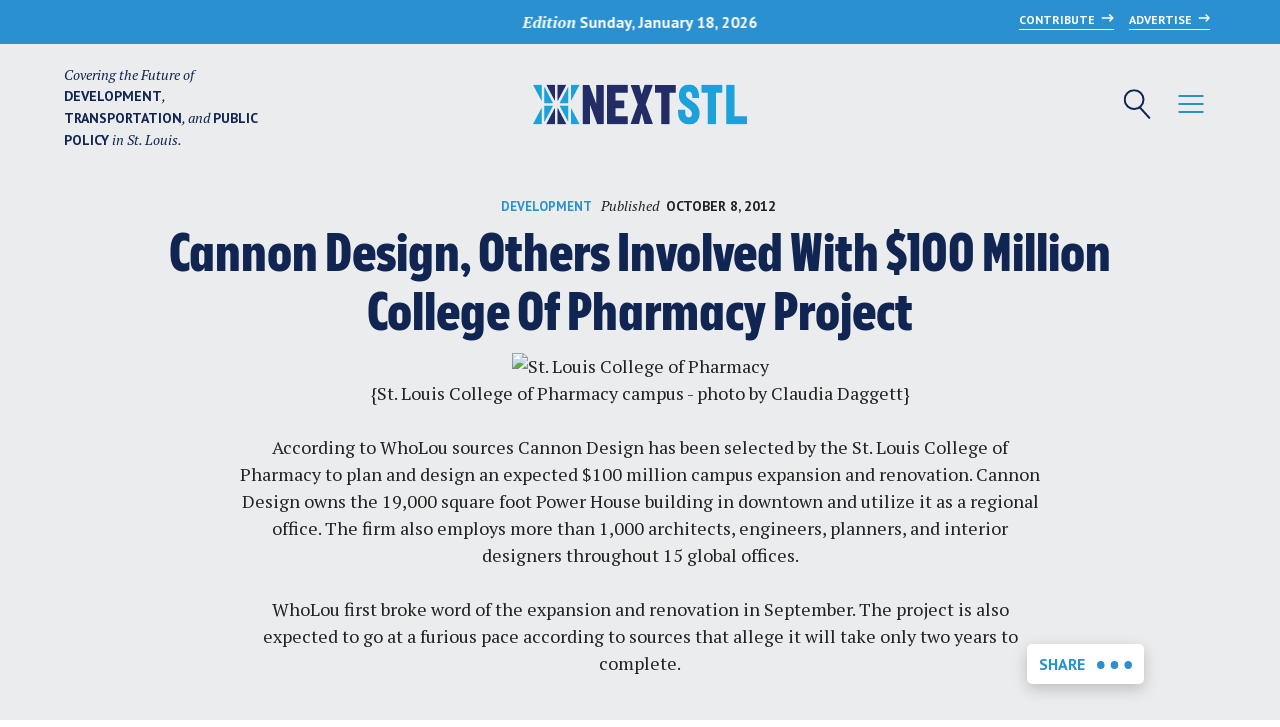

--- FILE ---
content_type: text/html; charset=UTF-8
request_url: https://nextstl.com/2012/10/cannon-design-others-involved-with-100-million-college-of-pharmacy-project/
body_size: 21154
content:

<!doctype html>
<html lang="en-US">
<head>
	
	<meta charset="UTF-8">
	<meta name="viewport" content="width=device-width, initial-scale=1">
	<link rel="profile" href="https://gmpg.org/xfn/11">
	
	<link rel="shortcut icon" href="https://nextstl.com/wp-content/themes/nextstl/images/favicon.png">
	
	<script data-ad-client="ca-pub-6647198256523742" async src="https://pagead2.googlesyndication.com/pagead/js/adsbygoogle.js"></script>

	<!-- Google Fonts -->
	<link rel="preconnect" href="https://fonts.gstatic.com">
	<link href="https://fonts.googleapis.com/css2?family=PT+Sans:ital,wght@0,400;0,700;1,400;1,700&family=PT+Serif:ital,wght@0,400;0,700;1,400;1,700&display=swap" rel="stylesheet">
	
	<script>var stripePublishable='pk_live_Ob8IIo4iizm8TYiZu7jyA2KR';var isPolitical=false;var isLiveKeys=true;</script>
<meta name='robots' content='index, follow, max-image-preview:large, max-snippet:-1, max-video-preview:-1' />
	<style>img:is([sizes="auto" i], [sizes^="auto," i]) { contain-intrinsic-size: 3000px 1500px }</style>
	
	<!-- This site is optimized with the Yoast SEO plugin v25.1 - https://yoast.com/wordpress/plugins/seo/ -->
	<title>Cannon Design, Others Involved With $100 Million College Of Pharmacy Project - NextSTL</title>
	<link rel="canonical" href="https://nextstl.com/2012/10/cannon-design-others-involved-with-100-million-college-of-pharmacy-project/" />
	<meta property="og:locale" content="en_US" />
	<meta property="og:type" content="article" />
	<meta property="og:title" content="Cannon Design, Others Involved With $100 Million College Of Pharmacy Project - NextSTL" />
	<meta property="og:description" content="{St. Louis College of Pharmacy campus - photo by Claudia Daggett} According to WhoLou sources&nbsp;Cannon Design&nbsp;has been selected by the&nbsp;St. Louis College of Pharmacy&nbsp;to plan and design an expected $100 million campus expansion and renovation. Cannon Design owns the 19,000 square foot Power House building in downtown and utilize it as a regional office. The firm also employs more than 1,000 architects, engineers, planners, and interior designers throughout 15 global offices. WhoLou first broke word of the expansion and renovation in September. The project is also expected to go at a furious pace according to sources that allege it will take only two years to complete." />
	<meta property="og:url" content="https://nextstl.com/2012/10/cannon-design-others-involved-with-100-million-college-of-pharmacy-project/" />
	<meta property="og:site_name" content="NextSTL" />
	<meta property="article:publisher" content="https://www.facebook.com/nextSTL" />
	<meta property="article:published_time" content="2012-10-08T19:07:53+00:00" />
	<meta property="article:modified_time" content="2016-02-20T23:11:32+00:00" />
	<meta property="og:image" content="https://nextstl.com/wp-content/uploads/2013/12/5580146781_ae39b40330_z.jpg" />
	<meta property="og:image:width" content="640" />
	<meta property="og:image:height" content="426" />
	<meta property="og:image:type" content="image/jpeg" />
	<meta name="author" content="Geoff Whittington" />
	<meta name="twitter:card" content="summary_large_image" />
	<meta name="twitter:creator" content="@NextSTL" />
	<meta name="twitter:site" content="@NextSTL" />
	<meta name="twitter:label1" content="Written by" />
	<meta name="twitter:data1" content="Geoff Whittington" />
	<meta name="twitter:label2" content="Est. reading time" />
	<meta name="twitter:data2" content="1 minute" />
	<script type="application/ld+json" class="yoast-schema-graph">{"@context":"https://schema.org","@graph":[{"@type":"WebPage","@id":"https://nextstl.com/2012/10/cannon-design-others-involved-with-100-million-college-of-pharmacy-project/","url":"https://nextstl.com/2012/10/cannon-design-others-involved-with-100-million-college-of-pharmacy-project/","name":"Cannon Design, Others Involved With $100 Million College Of Pharmacy Project - NextSTL","isPartOf":{"@id":"https://nextstl.com/#website"},"primaryImageOfPage":{"@id":"https://nextstl.com/2012/10/cannon-design-others-involved-with-100-million-college-of-pharmacy-project/#primaryimage"},"image":{"@id":"https://nextstl.com/2012/10/cannon-design-others-involved-with-100-million-college-of-pharmacy-project/#primaryimage"},"thumbnailUrl":"https://nextstl.com/wp-content/uploads/2013/12/5580146781_ae39b40330_z.jpg","datePublished":"2012-10-08T19:07:53+00:00","dateModified":"2016-02-20T23:11:32+00:00","author":{"@id":"https://nextstl.com/#/schema/person/de1ed908b1902e76ca4a9d034ccc63c8"},"breadcrumb":{"@id":"https://nextstl.com/2012/10/cannon-design-others-involved-with-100-million-college-of-pharmacy-project/#breadcrumb"},"inLanguage":"en-US","potentialAction":[{"@type":"ReadAction","target":["https://nextstl.com/2012/10/cannon-design-others-involved-with-100-million-college-of-pharmacy-project/"]}]},{"@type":"ImageObject","inLanguage":"en-US","@id":"https://nextstl.com/2012/10/cannon-design-others-involved-with-100-million-college-of-pharmacy-project/#primaryimage","url":"https://nextstl.com/wp-content/uploads/2013/12/5580146781_ae39b40330_z.jpg","contentUrl":"https://nextstl.com/wp-content/uploads/2013/12/5580146781_ae39b40330_z.jpg","width":640,"height":426},{"@type":"BreadcrumbList","@id":"https://nextstl.com/2012/10/cannon-design-others-involved-with-100-million-college-of-pharmacy-project/#breadcrumb","itemListElement":[{"@type":"ListItem","position":1,"name":"Home","item":"https://nextstl.com/"},{"@type":"ListItem","position":2,"name":"News","item":"https://nextstl.com/news/"},{"@type":"ListItem","position":3,"name":"Cannon Design, Others Involved With $100 Million College Of Pharmacy Project"}]},{"@type":"WebSite","@id":"https://nextstl.com/#website","url":"https://nextstl.com/","name":"NextSTL","description":"","potentialAction":[{"@type":"SearchAction","target":{"@type":"EntryPoint","urlTemplate":"https://nextstl.com/?s={search_term_string}"},"query-input":{"@type":"PropertyValueSpecification","valueRequired":true,"valueName":"search_term_string"}}],"inLanguage":"en-US"},{"@type":"Person","@id":"https://nextstl.com/#/schema/person/de1ed908b1902e76ca4a9d034ccc63c8","name":"Geoff Whittington","description":"Geoff often scoops the mainstream media regarding major development projects and issues in St. Louis. Writing for nextSTL since 2012, he's been months ahead of others with reporting on the city's IKEA development, the $400 million Chesterfield Monsanto expansion, and other stories. Follow Geoff and be first to get real insight on the next significant undertaking in the St. Louis area.","sameAs":["http://nextstl.com"],"url":"https://nextstl.com/author/geoff-whittington/"}]}</script>
	<!-- / Yoast SEO plugin. -->


<link rel='dns-prefetch' href='//js.stripe.com' />
<link rel='dns-prefetch' href='//www.googletagmanager.com' />
<link rel='preconnect' href='//www.google-analytics.com' />
<link rel="alternate" type="application/rss+xml" title="NextSTL &raquo; Feed" href="https://nextstl.com/feed/" />
<link rel="alternate" type="application/rss+xml" title="NextSTL &raquo; Comments Feed" href="https://nextstl.com/comments/feed/" />
<link rel="alternate" type="application/rss+xml" title="NextSTL &raquo; Cannon Design, Others Involved With $100 Million College Of Pharmacy Project Comments Feed" href="https://nextstl.com/2012/10/cannon-design-others-involved-with-100-million-college-of-pharmacy-project/feed/" />
<script>
window._wpemojiSettings = {"baseUrl":"https:\/\/s.w.org\/images\/core\/emoji\/15.1.0\/72x72\/","ext":".png","svgUrl":"https:\/\/s.w.org\/images\/core\/emoji\/15.1.0\/svg\/","svgExt":".svg","source":{"concatemoji":"https:\/\/nextstl.com\/wp-includes\/js\/wp-emoji-release.min.js?ver=6.8.1"}};
/*! This file is auto-generated */
!function(i,n){var o,s,e;function c(e){try{var t={supportTests:e,timestamp:(new Date).valueOf()};sessionStorage.setItem(o,JSON.stringify(t))}catch(e){}}function p(e,t,n){e.clearRect(0,0,e.canvas.width,e.canvas.height),e.fillText(t,0,0);var t=new Uint32Array(e.getImageData(0,0,e.canvas.width,e.canvas.height).data),r=(e.clearRect(0,0,e.canvas.width,e.canvas.height),e.fillText(n,0,0),new Uint32Array(e.getImageData(0,0,e.canvas.width,e.canvas.height).data));return t.every(function(e,t){return e===r[t]})}function u(e,t,n){switch(t){case"flag":return n(e,"\ud83c\udff3\ufe0f\u200d\u26a7\ufe0f","\ud83c\udff3\ufe0f\u200b\u26a7\ufe0f")?!1:!n(e,"\ud83c\uddfa\ud83c\uddf3","\ud83c\uddfa\u200b\ud83c\uddf3")&&!n(e,"\ud83c\udff4\udb40\udc67\udb40\udc62\udb40\udc65\udb40\udc6e\udb40\udc67\udb40\udc7f","\ud83c\udff4\u200b\udb40\udc67\u200b\udb40\udc62\u200b\udb40\udc65\u200b\udb40\udc6e\u200b\udb40\udc67\u200b\udb40\udc7f");case"emoji":return!n(e,"\ud83d\udc26\u200d\ud83d\udd25","\ud83d\udc26\u200b\ud83d\udd25")}return!1}function f(e,t,n){var r="undefined"!=typeof WorkerGlobalScope&&self instanceof WorkerGlobalScope?new OffscreenCanvas(300,150):i.createElement("canvas"),a=r.getContext("2d",{willReadFrequently:!0}),o=(a.textBaseline="top",a.font="600 32px Arial",{});return e.forEach(function(e){o[e]=t(a,e,n)}),o}function t(e){var t=i.createElement("script");t.src=e,t.defer=!0,i.head.appendChild(t)}"undefined"!=typeof Promise&&(o="wpEmojiSettingsSupports",s=["flag","emoji"],n.supports={everything:!0,everythingExceptFlag:!0},e=new Promise(function(e){i.addEventListener("DOMContentLoaded",e,{once:!0})}),new Promise(function(t){var n=function(){try{var e=JSON.parse(sessionStorage.getItem(o));if("object"==typeof e&&"number"==typeof e.timestamp&&(new Date).valueOf()<e.timestamp+604800&&"object"==typeof e.supportTests)return e.supportTests}catch(e){}return null}();if(!n){if("undefined"!=typeof Worker&&"undefined"!=typeof OffscreenCanvas&&"undefined"!=typeof URL&&URL.createObjectURL&&"undefined"!=typeof Blob)try{var e="postMessage("+f.toString()+"("+[JSON.stringify(s),u.toString(),p.toString()].join(",")+"));",r=new Blob([e],{type:"text/javascript"}),a=new Worker(URL.createObjectURL(r),{name:"wpTestEmojiSupports"});return void(a.onmessage=function(e){c(n=e.data),a.terminate(),t(n)})}catch(e){}c(n=f(s,u,p))}t(n)}).then(function(e){for(var t in e)n.supports[t]=e[t],n.supports.everything=n.supports.everything&&n.supports[t],"flag"!==t&&(n.supports.everythingExceptFlag=n.supports.everythingExceptFlag&&n.supports[t]);n.supports.everythingExceptFlag=n.supports.everythingExceptFlag&&!n.supports.flag,n.DOMReady=!1,n.readyCallback=function(){n.DOMReady=!0}}).then(function(){return e}).then(function(){var e;n.supports.everything||(n.readyCallback(),(e=n.source||{}).concatemoji?t(e.concatemoji):e.wpemoji&&e.twemoji&&(t(e.twemoji),t(e.wpemoji)))}))}((window,document),window._wpemojiSettings);
</script>
<link rel='stylesheet' id='stripe-css' href='https://nextstl.com/wp-content/plugins/stripe-political-donations/stripe.css?ver=6.8.1' media='all' />
<link rel='stylesheet' id='adsanity-default-css-css' href='https://nextstl.com/wp-content/plugins/adsanity/dist/css/widget-default.css?ver=1.9.4' media='screen' />
<style id='wp-emoji-styles-inline-css'>

	img.wp-smiley, img.emoji {
		display: inline !important;
		border: none !important;
		box-shadow: none !important;
		height: 1em !important;
		width: 1em !important;
		margin: 0 0.07em !important;
		vertical-align: -0.1em !important;
		background: none !important;
		padding: 0 !important;
	}
</style>
<link rel='stylesheet' id='wp-block-library-css' href='https://nextstl.com/wp-includes/css/dist/block-library/style.min.css?ver=6.8.1' media='all' />
<style id='classic-theme-styles-inline-css'>
/*! This file is auto-generated */
.wp-block-button__link{color:#fff;background-color:#32373c;border-radius:9999px;box-shadow:none;text-decoration:none;padding:calc(.667em + 2px) calc(1.333em + 2px);font-size:1.125em}.wp-block-file__button{background:#32373c;color:#fff;text-decoration:none}
</style>
<link rel='stylesheet' id='gutenberg-pdfjs-css' href='https://nextstl.com/wp-content/plugins/pdfjs-viewer-shortcode/inc/../blocks/dist/style.css?ver=2.2.2' media='all' />
<style id='activitypub-followers-style-inline-css'>
.activitypub-follower-block.is-style-compact .activitypub-handle,.activitypub-follower-block.is-style-compact .sep{display:none}.activitypub-follower-block.is-style-with-lines ul li{border-bottom:.5px solid;margin-bottom:.5rem;padding-bottom:.5rem}.activitypub-follower-block.is-style-with-lines ul li:last-child{border-bottom:none}.activitypub-follower-block.is-style-with-lines .activitypub-handle,.activitypub-follower-block.is-style-with-lines .activitypub-name{text-decoration:none}.activitypub-follower-block.is-style-with-lines .activitypub-handle:hover,.activitypub-follower-block.is-style-with-lines .activitypub-name:hover{text-decoration:underline}.activitypub-follower-block ul{margin:0!important;padding:0!important}.activitypub-follower-block li{display:flex;margin-bottom:1rem}.activitypub-follower-block img{border-radius:50%;max-height:40px;max-width:40px;overflow:hidden;-moz-force-broken-image-icon:1;margin-right:var(--wp--preset--spacing--20,.5rem)}.activitypub-follower-block .activitypub-link{align-items:center;color:inherit!important;display:flex;flex-flow:row nowrap;max-width:100%;text-decoration:none!important}.activitypub-follower-block .activitypub-handle,.activitypub-follower-block .activitypub-name{text-decoration:underline;text-decoration-thickness:.8px;text-underline-position:under}.activitypub-follower-block .activitypub-handle:hover,.activitypub-follower-block .activitypub-name:hover{text-decoration:none}.activitypub-follower-block .activitypub-name{font-size:var(--wp--preset--font-size--normal,16px)}.activitypub-follower-block .activitypub-actor{font-size:var(--wp--preset--font-size--small,13px);overflow:hidden;text-overflow:ellipsis;white-space:nowrap}.activitypub-follower-block .sep{padding:0 .2rem}.activitypub-follower-block .wp-block-query-pagination{margin-top:1.5rem}.activitypub-follower-block .activitypub-pager{cursor:default}.activitypub-follower-block .activitypub-pager.current{opacity:.33}.activitypub-follower-block .page-numbers{padding:0 .2rem}.activitypub-follower-block .page-numbers.current{font-weight:700;opacity:1}

</style>
<style id='activitypub-follow-me-style-inline-css'>
.activitypub__modal.components-modal__frame{background-color:#f7f7f7;color:#333}.activitypub__modal.components-modal__frame .components-modal__header-heading,.activitypub__modal.components-modal__frame h4{color:#333;letter-spacing:inherit;word-spacing:inherit}.activitypub__modal.components-modal__frame .components-modal__header .components-button:hover{color:var(--color-white)}.activitypub__dialog{max-width:40em}.activitypub__dialog h4{line-height:1;margin:0}.activitypub__dialog .activitypub-dialog__section{margin-bottom:2em}.activitypub__dialog .activitypub-dialog__remember{margin-top:1em}.activitypub__dialog .activitypub-dialog__description{font-size:var(--wp--preset--font-size--normal,.75rem);margin:.33em 0 1em}.activitypub__dialog .activitypub-dialog__button-group{align-items:flex-end;display:flex;justify-content:flex-end}.activitypub__dialog .activitypub-dialog__button-group svg{height:21px;margin-right:.5em;width:21px}.activitypub__dialog .activitypub-dialog__button-group input{background-color:var(--wp--preset--color--white);border-radius:50px 0 0 50px;border-width:1px;border:1px solid var(--wp--preset--color--black);color:var(--wp--preset--color--black);flex:1;font-size:16px;height:inherit;line-height:1;margin-right:0;padding:15px 23px}.activitypub__dialog .activitypub-dialog__button-group button{align-self:center;background-color:var(--wp--preset--color--black);border-radius:0 50px 50px 0;border-width:1px;color:var(--wp--preset--color--white);font-size:16px;height:inherit;line-height:1;margin-left:0;padding:15px 23px;text-decoration:none}.activitypub__dialog .activitypub-dialog__button-group button:hover{border:inherit}.activitypub-follow-me-block-wrapper{width:100%}.activitypub-follow-me-block-wrapper.has-background .activitypub-profile,.activitypub-follow-me-block-wrapper.has-border-color .activitypub-profile{padding-left:1rem;padding-right:1rem}.activitypub-follow-me-block-wrapper .activitypub-profile{align-items:center;display:flex;padding:1rem 0}.activitypub-follow-me-block-wrapper .activitypub-profile .activitypub-profile__avatar{border-radius:50%;height:75px;margin-right:1rem;width:75px}.activitypub-follow-me-block-wrapper .activitypub-profile .activitypub-profile__content{flex:1;min-width:0}.activitypub-follow-me-block-wrapper .activitypub-profile .activitypub-profile__handle,.activitypub-follow-me-block-wrapper .activitypub-profile .activitypub-profile__name{line-height:1.2;margin:0;overflow:hidden;text-overflow:ellipsis;white-space:nowrap}.activitypub-follow-me-block-wrapper .activitypub-profile .activitypub-profile__name{font-size:1.25em}.activitypub-follow-me-block-wrapper .activitypub-profile .activitypub-profile__follow{align-self:center;background-color:var(--wp--preset--color--black);color:var(--wp--preset--color--white)}.activitypub-follow-me-block-wrapper .activitypub-profile .activitypub-profile__follow:not(:only-child){margin-left:1rem}

</style>
<link rel='stylesheet' id='wp-components-css' href='https://nextstl.com/wp-includes/css/dist/components/style.min.css?ver=6.8.1' media='all' />
<style id='activitypub-reply-style-inline-css'>
.activitypub-embed{background:#fff;border:1px solid #e6e6e6;border-radius:12px;font-family:-apple-system,BlinkMacSystemFont,Segoe UI,Roboto,Helvetica,Arial,sans-serif;max-width:100%;padding:0}.activitypub-reply-block .activitypub-embed{margin:1em 0}.activitypub-embed-header{align-items:center;display:flex;gap:10px;padding:15px}.activitypub-embed-header img{border-radius:50%;height:48px;width:48px}.activitypub-embed-header-text{flex-grow:1}.activitypub-embed-header-text h2{color:#000;font-size:15px;font-weight:600;margin:0;padding:0}.activitypub-embed-header-text .ap-account{color:#687684;font-size:14px;text-decoration:none}.activitypub-embed-content{padding:0 15px 15px}.activitypub-embed-content .ap-title{color:#000;font-size:23px;font-weight:600;margin:0 0 10px;padding:0}.activitypub-embed-content .ap-subtitle{color:#000;font-size:15px;margin:0 0 15px}.activitypub-embed-content .ap-preview{border:1px solid #e6e6e6}.activitypub-embed-content .ap-preview img{display:block;height:auto}.activitypub-embed-content .ap-preview{border-radius:8px;box-sizing:border-box;display:grid;gap:2px;grid-template-columns:1fr 1fr;grid-template-rows:1fr 1fr;margin:1em 0 0;min-height:64px;overflow:hidden;position:relative;width:100%}.activitypub-embed-content .ap-preview.layout-1{grid-template-columns:1fr;grid-template-rows:1fr}.activitypub-embed-content .ap-preview.layout-2{aspect-ratio:auto;grid-template-rows:1fr;height:auto}.activitypub-embed-content .ap-preview.layout-3>img:first-child{grid-row:span 2}.activitypub-embed-content .ap-preview img{border:0;box-sizing:border-box;display:inline-block;height:100%;-o-object-fit:cover;object-fit:cover;overflow:hidden;position:relative;width:100%}.activitypub-embed-content .ap-preview audio,.activitypub-embed-content .ap-preview video{display:block;grid-column:1/span 2;max-width:100%}.activitypub-embed-content .ap-preview audio{width:100%}.activitypub-embed-content .ap-preview-text{padding:15px}.activitypub-embed-meta{border-top:1px solid #e6e6e6;color:#687684;display:flex;font-size:13px;gap:15px;padding:15px}.activitypub-embed-meta .ap-stat{align-items:center;display:flex;gap:5px}@media only screen and (max-width:399px){.activitypub-embed-meta span.ap-stat{display:none!important}}.activitypub-embed-meta a.ap-stat{color:inherit;text-decoration:none}.activitypub-embed-meta strong{color:#000;font-weight:600}.activitypub-embed-meta .ap-stat-label{color:#687684}.wp-block-activitypub-reply .components-spinner{height:12px;margin-bottom:0;margin-top:0;width:12px}

</style>
<style id='activitypub-reactions-style-inline-css'>
.wp-block-activitypub-reactions .reaction-group{align-items:center;display:flex;gap:.75em;justify-content:flex-start;margin:.5em 0;position:relative;width:100%}@media(max-width:782px){.wp-block-activitypub-reactions .reaction-group:has(.reaction-avatars:not(:empty)){justify-content:space-between}}.wp-block-activitypub-reactions .reaction-avatars{align-items:center;display:flex;flex-direction:row;list-style:none;margin:0;padding:0}.wp-block-activitypub-reactions .reaction-avatars li{margin:0 -10px 0 0;padding:0}.wp-block-activitypub-reactions .reaction-avatars li:last-child{margin-right:0}.wp-block-activitypub-reactions .reaction-avatars li a{display:block;text-decoration:none}.wp-block-activitypub-reactions .reaction-avatars .reaction-avatar{max-height:32px;max-width:32px;overflow:hidden;-moz-force-broken-image-icon:1;border:.5px solid var(--wp--preset--color--contrast,hsla(0,0%,100%,.8));border-radius:50%;box-shadow:0 0 0 .5px hsla(0,0%,100%,.8),0 1px 3px rgba(0,0,0,.2);transition:transform .6s cubic-bezier(.34,1.56,.64,1);will-change:transform}.wp-block-activitypub-reactions .reaction-avatars .reaction-avatar.wave-active{transform:translateY(-5px)}.wp-block-activitypub-reactions .reaction-avatars .reaction-avatar.wave-active.rotate-clockwise{transform:translateY(-5px) rotate(30deg)}.wp-block-activitypub-reactions .reaction-avatars .reaction-avatar.wave-active.rotate-counter{transform:translateY(-5px) rotate(-30deg)}.wp-block-activitypub-reactions .reaction-avatars .reaction-avatar:hover{position:relative;z-index:1}.wp-block-activitypub-reactions .reaction-label.components-button{color:var(--wp--preset--color--contrast,--wp--preset--color--secondary,#2271b1);flex:0 0 auto;height:auto;padding:0;text-decoration:none;white-space:nowrap}.wp-block-activitypub-reactions .reaction-label.components-button:hover{color:var(--wp--preset--color--contrast,--wp--preset--color--secondary,#135e96);text-decoration:underline}.wp-block-activitypub-reactions .reaction-label.components-button:focus:not(:disabled){box-shadow:none;outline:1px solid var(--wp--preset--color--contrast,#135e96);outline-offset:2px}.activitypub-reaction-list{background-color:var(--wp--preset--color--background,var(--wp--preset--color--custom-background,var(--wp--preset--color--base)));list-style:none;margin:0;max-width:300px;padding:.25em 1.3em .25em .7em;width:-moz-max-content;width:max-content}.activitypub-reaction-list ul{margin:0;padding:0}.activitypub-reaction-list li{font-size:var(--wp--preset--font-size--small);margin:0;padding:0}.activitypub-reaction-list a{align-items:center;color:var(--wp--preset--color--contrast,var(--wp--preset--color--secondary));display:flex;font-size:var(--wp--preset--font-size--small,.75rem);gap:.5em;justify-content:flex-start;padding:.5em;text-decoration:none}.activitypub-reaction-list a:hover{text-decoration:underline}.activitypub-reaction-list a img{border-radius:50%;flex:none;height:24px;width:24px}

</style>
<style id='pdfemb-pdf-embedder-viewer-style-inline-css'>
.wp-block-pdfemb-pdf-embedder-viewer{max-width:none}

</style>
<style id='global-styles-inline-css'>
:root{--wp--preset--aspect-ratio--square: 1;--wp--preset--aspect-ratio--4-3: 4/3;--wp--preset--aspect-ratio--3-4: 3/4;--wp--preset--aspect-ratio--3-2: 3/2;--wp--preset--aspect-ratio--2-3: 2/3;--wp--preset--aspect-ratio--16-9: 16/9;--wp--preset--aspect-ratio--9-16: 9/16;--wp--preset--color--black: #000000;--wp--preset--color--cyan-bluish-gray: #abb8c3;--wp--preset--color--white: #ffffff;--wp--preset--color--pale-pink: #f78da7;--wp--preset--color--vivid-red: #cf2e2e;--wp--preset--color--luminous-vivid-orange: #ff6900;--wp--preset--color--luminous-vivid-amber: #fcb900;--wp--preset--color--light-green-cyan: #7bdcb5;--wp--preset--color--vivid-green-cyan: #00d084;--wp--preset--color--pale-cyan-blue: #8ed1fc;--wp--preset--color--vivid-cyan-blue: #0693e3;--wp--preset--color--vivid-purple: #9b51e0;--wp--preset--gradient--vivid-cyan-blue-to-vivid-purple: linear-gradient(135deg,rgba(6,147,227,1) 0%,rgb(155,81,224) 100%);--wp--preset--gradient--light-green-cyan-to-vivid-green-cyan: linear-gradient(135deg,rgb(122,220,180) 0%,rgb(0,208,130) 100%);--wp--preset--gradient--luminous-vivid-amber-to-luminous-vivid-orange: linear-gradient(135deg,rgba(252,185,0,1) 0%,rgba(255,105,0,1) 100%);--wp--preset--gradient--luminous-vivid-orange-to-vivid-red: linear-gradient(135deg,rgba(255,105,0,1) 0%,rgb(207,46,46) 100%);--wp--preset--gradient--very-light-gray-to-cyan-bluish-gray: linear-gradient(135deg,rgb(238,238,238) 0%,rgb(169,184,195) 100%);--wp--preset--gradient--cool-to-warm-spectrum: linear-gradient(135deg,rgb(74,234,220) 0%,rgb(151,120,209) 20%,rgb(207,42,186) 40%,rgb(238,44,130) 60%,rgb(251,105,98) 80%,rgb(254,248,76) 100%);--wp--preset--gradient--blush-light-purple: linear-gradient(135deg,rgb(255,206,236) 0%,rgb(152,150,240) 100%);--wp--preset--gradient--blush-bordeaux: linear-gradient(135deg,rgb(254,205,165) 0%,rgb(254,45,45) 50%,rgb(107,0,62) 100%);--wp--preset--gradient--luminous-dusk: linear-gradient(135deg,rgb(255,203,112) 0%,rgb(199,81,192) 50%,rgb(65,88,208) 100%);--wp--preset--gradient--pale-ocean: linear-gradient(135deg,rgb(255,245,203) 0%,rgb(182,227,212) 50%,rgb(51,167,181) 100%);--wp--preset--gradient--electric-grass: linear-gradient(135deg,rgb(202,248,128) 0%,rgb(113,206,126) 100%);--wp--preset--gradient--midnight: linear-gradient(135deg,rgb(2,3,129) 0%,rgb(40,116,252) 100%);--wp--preset--font-size--small: 13px;--wp--preset--font-size--medium: 20px;--wp--preset--font-size--large: 36px;--wp--preset--font-size--x-large: 42px;--wp--preset--spacing--20: 0.44rem;--wp--preset--spacing--30: 0.67rem;--wp--preset--spacing--40: 1rem;--wp--preset--spacing--50: 1.5rem;--wp--preset--spacing--60: 2.25rem;--wp--preset--spacing--70: 3.38rem;--wp--preset--spacing--80: 5.06rem;--wp--preset--shadow--natural: 6px 6px 9px rgba(0, 0, 0, 0.2);--wp--preset--shadow--deep: 12px 12px 50px rgba(0, 0, 0, 0.4);--wp--preset--shadow--sharp: 6px 6px 0px rgba(0, 0, 0, 0.2);--wp--preset--shadow--outlined: 6px 6px 0px -3px rgba(255, 255, 255, 1), 6px 6px rgba(0, 0, 0, 1);--wp--preset--shadow--crisp: 6px 6px 0px rgba(0, 0, 0, 1);}:where(.is-layout-flex){gap: 0.5em;}:where(.is-layout-grid){gap: 0.5em;}body .is-layout-flex{display: flex;}.is-layout-flex{flex-wrap: wrap;align-items: center;}.is-layout-flex > :is(*, div){margin: 0;}body .is-layout-grid{display: grid;}.is-layout-grid > :is(*, div){margin: 0;}:where(.wp-block-columns.is-layout-flex){gap: 2em;}:where(.wp-block-columns.is-layout-grid){gap: 2em;}:where(.wp-block-post-template.is-layout-flex){gap: 1.25em;}:where(.wp-block-post-template.is-layout-grid){gap: 1.25em;}.has-black-color{color: var(--wp--preset--color--black) !important;}.has-cyan-bluish-gray-color{color: var(--wp--preset--color--cyan-bluish-gray) !important;}.has-white-color{color: var(--wp--preset--color--white) !important;}.has-pale-pink-color{color: var(--wp--preset--color--pale-pink) !important;}.has-vivid-red-color{color: var(--wp--preset--color--vivid-red) !important;}.has-luminous-vivid-orange-color{color: var(--wp--preset--color--luminous-vivid-orange) !important;}.has-luminous-vivid-amber-color{color: var(--wp--preset--color--luminous-vivid-amber) !important;}.has-light-green-cyan-color{color: var(--wp--preset--color--light-green-cyan) !important;}.has-vivid-green-cyan-color{color: var(--wp--preset--color--vivid-green-cyan) !important;}.has-pale-cyan-blue-color{color: var(--wp--preset--color--pale-cyan-blue) !important;}.has-vivid-cyan-blue-color{color: var(--wp--preset--color--vivid-cyan-blue) !important;}.has-vivid-purple-color{color: var(--wp--preset--color--vivid-purple) !important;}.has-black-background-color{background-color: var(--wp--preset--color--black) !important;}.has-cyan-bluish-gray-background-color{background-color: var(--wp--preset--color--cyan-bluish-gray) !important;}.has-white-background-color{background-color: var(--wp--preset--color--white) !important;}.has-pale-pink-background-color{background-color: var(--wp--preset--color--pale-pink) !important;}.has-vivid-red-background-color{background-color: var(--wp--preset--color--vivid-red) !important;}.has-luminous-vivid-orange-background-color{background-color: var(--wp--preset--color--luminous-vivid-orange) !important;}.has-luminous-vivid-amber-background-color{background-color: var(--wp--preset--color--luminous-vivid-amber) !important;}.has-light-green-cyan-background-color{background-color: var(--wp--preset--color--light-green-cyan) !important;}.has-vivid-green-cyan-background-color{background-color: var(--wp--preset--color--vivid-green-cyan) !important;}.has-pale-cyan-blue-background-color{background-color: var(--wp--preset--color--pale-cyan-blue) !important;}.has-vivid-cyan-blue-background-color{background-color: var(--wp--preset--color--vivid-cyan-blue) !important;}.has-vivid-purple-background-color{background-color: var(--wp--preset--color--vivid-purple) !important;}.has-black-border-color{border-color: var(--wp--preset--color--black) !important;}.has-cyan-bluish-gray-border-color{border-color: var(--wp--preset--color--cyan-bluish-gray) !important;}.has-white-border-color{border-color: var(--wp--preset--color--white) !important;}.has-pale-pink-border-color{border-color: var(--wp--preset--color--pale-pink) !important;}.has-vivid-red-border-color{border-color: var(--wp--preset--color--vivid-red) !important;}.has-luminous-vivid-orange-border-color{border-color: var(--wp--preset--color--luminous-vivid-orange) !important;}.has-luminous-vivid-amber-border-color{border-color: var(--wp--preset--color--luminous-vivid-amber) !important;}.has-light-green-cyan-border-color{border-color: var(--wp--preset--color--light-green-cyan) !important;}.has-vivid-green-cyan-border-color{border-color: var(--wp--preset--color--vivid-green-cyan) !important;}.has-pale-cyan-blue-border-color{border-color: var(--wp--preset--color--pale-cyan-blue) !important;}.has-vivid-cyan-blue-border-color{border-color: var(--wp--preset--color--vivid-cyan-blue) !important;}.has-vivid-purple-border-color{border-color: var(--wp--preset--color--vivid-purple) !important;}.has-vivid-cyan-blue-to-vivid-purple-gradient-background{background: var(--wp--preset--gradient--vivid-cyan-blue-to-vivid-purple) !important;}.has-light-green-cyan-to-vivid-green-cyan-gradient-background{background: var(--wp--preset--gradient--light-green-cyan-to-vivid-green-cyan) !important;}.has-luminous-vivid-amber-to-luminous-vivid-orange-gradient-background{background: var(--wp--preset--gradient--luminous-vivid-amber-to-luminous-vivid-orange) !important;}.has-luminous-vivid-orange-to-vivid-red-gradient-background{background: var(--wp--preset--gradient--luminous-vivid-orange-to-vivid-red) !important;}.has-very-light-gray-to-cyan-bluish-gray-gradient-background{background: var(--wp--preset--gradient--very-light-gray-to-cyan-bluish-gray) !important;}.has-cool-to-warm-spectrum-gradient-background{background: var(--wp--preset--gradient--cool-to-warm-spectrum) !important;}.has-blush-light-purple-gradient-background{background: var(--wp--preset--gradient--blush-light-purple) !important;}.has-blush-bordeaux-gradient-background{background: var(--wp--preset--gradient--blush-bordeaux) !important;}.has-luminous-dusk-gradient-background{background: var(--wp--preset--gradient--luminous-dusk) !important;}.has-pale-ocean-gradient-background{background: var(--wp--preset--gradient--pale-ocean) !important;}.has-electric-grass-gradient-background{background: var(--wp--preset--gradient--electric-grass) !important;}.has-midnight-gradient-background{background: var(--wp--preset--gradient--midnight) !important;}.has-small-font-size{font-size: var(--wp--preset--font-size--small) !important;}.has-medium-font-size{font-size: var(--wp--preset--font-size--medium) !important;}.has-large-font-size{font-size: var(--wp--preset--font-size--large) !important;}.has-x-large-font-size{font-size: var(--wp--preset--font-size--x-large) !important;}
:where(.wp-block-post-template.is-layout-flex){gap: 1.25em;}:where(.wp-block-post-template.is-layout-grid){gap: 1.25em;}
:where(.wp-block-columns.is-layout-flex){gap: 2em;}:where(.wp-block-columns.is-layout-grid){gap: 2em;}
:root :where(.wp-block-pullquote){font-size: 1.5em;line-height: 1.6;}
</style>
<link rel='stylesheet' id='disqus_rcw-css' href='https://nextstl.com/wp-content/plugins/disqus-recent-comments-widget/disqus_rcw.css?ver=6.8.1' media='all' />
<link rel='stylesheet' id='nextstl-style-css' href='https://nextstl.com/wp-content/themes/nextstl/library/css/site.min.css?ver=1.0.0' media='all' />
<script src="https://nextstl.com/wp-includes/js/jquery/jquery.min.js?ver=3.7.1" id="jquery-core-js"></script>
<script src="https://nextstl.com/wp-includes/js/jquery/jquery-migrate.min.js?ver=3.4.1" id="jquery-migrate-js"></script>
<script src="https://js.stripe.com/v2/?ver=6.8.1" id="stripe-js"></script>
<script src="https://nextstl.com/wp-content/plugins/stripe-political-donations/stripe.js?ver=6.8.1" id="stripe_payments_plugin-js"></script>
<link rel="https://api.w.org/" href="https://nextstl.com/wp-json/" /><link rel="alternate" title="JSON" type="application/json" href="https://nextstl.com/wp-json/wp/v2/posts/1542" /><link rel="EditURI" type="application/rsd+xml" title="RSD" href="https://nextstl.com/xmlrpc.php?rsd" />
<meta name="generator" content="WordPress 6.8.1" />
<meta name="generator" content="Seriously Simple Podcasting 3.10.1" />
<link rel='shortlink' href='https://nextstl.com/?p=1542' />
<link rel="alternate" title="oEmbed (JSON)" type="application/json+oembed" href="https://nextstl.com/wp-json/oembed/1.0/embed?url=https%3A%2F%2Fnextstl.com%2F2012%2F10%2Fcannon-design-others-involved-with-100-million-college-of-pharmacy-project%2F" />
<link rel="alternate" title="oEmbed (XML)" type="text/xml+oembed" href="https://nextstl.com/wp-json/oembed/1.0/embed?url=https%3A%2F%2Fnextstl.com%2F2012%2F10%2Fcannon-design-others-involved-with-100-million-college-of-pharmacy-project%2F&#038;format=xml" />
<meta name="generator" content="Site Kit by Google 1.152.1" /><link rel="alternate" type="application/feed+json" title="NextSTL &raquo; JSON Feed" href="https://nextstl.com/feed/json/" />
<link rel="alternate" type="application/feed+json" title="NextSTL &raquo; Cannon Design, Others Involved With $100 Million College Of Pharmacy Project Comments Feed" href="https://nextstl.com/2012/10/cannon-design-others-involved-with-100-million-college-of-pharmacy-project/feed/json/" />

<link rel="alternate" type="application/rss+xml" title="Podcast RSS feed" href="https://nextstl.com/feed/podcast" />

<link rel="pingback" href="https://nextstl.com/xmlrpc.php">
<link rel="alternate" title="ActivityPub (JSON)" type="application/activity+json" href="https://nextstl.com/2012/10/cannon-design-others-involved-with-100-million-college-of-pharmacy-project/" />

<script>var _activityPubOptions = {"namespace":"activitypub\/1.0","defaultAvatarUrl":"https:\/\/nextstl.com\/wp-content\/plugins\/activitypub\/assets\/img\/mp.jpg","enabled":{"site":false,"users":true},"maxImageAttachments":"3"};</script>		
</head>
<body class="wp-singular post-template-default single single-post postid-1542 single-format-standard wp-theme-nextstl no-sidebar">
<div id="page" class="site">
	<a class="skip-link screen-reader-text" href="#primary">Skip to content</a> 
	
	<header id="site-header" class="site-header">
		
<section id="header-bar" class="wrapper wrapper-header-bar">
	
	 
		<progress value="0" id="progressBar" class="flat">
		  <div class="progress-container">
		    <span class="progress-bar"></span>
		  </div>
		</progress>
			
		
	<div class="container container-header-bar">
		<div id="header-bar-sponsor">
					</div>
		
		
<a id="share-trigger" >Share <svg xmlns="http://www.w3.org/2000/svg" width="34.763" height="7.449" viewBox="0 0 34.763 7.449">
  <g id="Group_515" data-name="Group 515" transform="translate(-3648.694 -239.275)">
    <ellipse id="Ellipse_42" data-name="Ellipse 42" cx="3.725" cy="3.725" rx="3.725" ry="3.725" transform="translate(3676.008 239.275)" fill="#2a90d0"/>
    <ellipse id="Ellipse_43" data-name="Ellipse 43" cx="3.725" cy="3.725" rx="3.725" ry="3.725" transform="translate(3662.351 239.275)" fill="#2a90d0"/>
    <ellipse id="Ellipse_44" data-name="Ellipse 44" cx="3.725" cy="3.725" rx="3.725" ry="3.725" transform="translate(3648.694 239.275)" fill="#2a90d0"/>
  </g>
</svg>
</a> 

<div id="share-modal" class="wrapper wrapper-share-modal">
				
	<div id="share-modal-content">
		<a id="share-close" class="close">Close</a>
		<!-- <a href="" class="share-link" target="_blank" rel="noopener noreferrer"><i class="fab fa-twitter"></i> Twitter </a> -->
		<a href="https://bsky.app/intent/compose?text=Cannon Design, Others Involved With $100 Million College Of Pharmacy Project from @nextstl.com https://nextstl.com/2012/10/cannon-design-others-involved-with-100-million-college-of-pharmacy-project/" class="share-link" target="_blank" rel="noopener noreferrer"><i class="fab fa-blueksy"></i> BlueSky <svg xmlns="http://www.w3.org/2000/svg" width="16.191" height="15.984" viewBox="0 0 16.191 15.984">
  <g id="Group_225" data-name="Group 225" transform="translate(7.992 0.5) rotate(45)">
    <path id="Path_20" data-name="Path 20" d="M0,0H7.073V6.623" transform="translate(3.523 0)" fill="none" stroke="#222" stroke-width="1"/>
    <path id="Path_21" data-name="Path 21" d="M10.6,0,0,10.6" fill="none" stroke="#222" stroke-width="1"/>
  </g>
</svg>
</a>
		<a href="https://www.facebook.com/sharer/sharer.php?u=https://nextstl.com/2012/10/cannon-design-others-involved-with-100-million-college-of-pharmacy-project/" class="share-link" target="_blank" rel="noopener noreferrer"><i class="fab fa-facebook-f"></i> Facebook <svg xmlns="http://www.w3.org/2000/svg" width="16.191" height="15.984" viewBox="0 0 16.191 15.984">
  <g id="Group_225" data-name="Group 225" transform="translate(7.992 0.5) rotate(45)">
    <path id="Path_20" data-name="Path 20" d="M0,0H7.073V6.623" transform="translate(3.523 0)" fill="none" stroke="#222" stroke-width="1"/>
    <path id="Path_21" data-name="Path 21" d="M10.6,0,0,10.6" fill="none" stroke="#222" stroke-width="1"/>
  </g>
</svg>
</a>
		<a href="https://www.linkedin.com/shareArticle?mini=true&url=https://nextstl.com/2012/10/cannon-design-others-involved-with-100-million-college-of-pharmacy-project/" class="share-link" target="_blank" rel="noopener noreferrer"><i class="fab fa-linkedin-in"></i> LinkedIn <svg xmlns="http://www.w3.org/2000/svg" width="16.191" height="15.984" viewBox="0 0 16.191 15.984">
  <g id="Group_225" data-name="Group 225" transform="translate(7.992 0.5) rotate(45)">
    <path id="Path_20" data-name="Path 20" d="M0,0H7.073V6.623" transform="translate(3.523 0)" fill="none" stroke="#222" stroke-width="1"/>
    <path id="Path_21" data-name="Path 21" d="M10.6,0,0,10.6" fill="none" stroke="#222" stroke-width="1"/>
  </g>
</svg>
</a>
		<a href="/cdn-cgi/l/email-protection#[base64]" class="share-email" target="_blank" rel="noopener noreferrer"><i class="fas fa-envelope"></i> Email <svg xmlns="http://www.w3.org/2000/svg" width="16.191" height="15.984" viewBox="0 0 16.191 15.984">
  <g id="Group_225" data-name="Group 225" transform="translate(7.992 0.5) rotate(45)">
    <path id="Path_20" data-name="Path 20" d="M0,0H7.073V6.623" transform="translate(3.523 0)" fill="none" stroke="#222" stroke-width="1"/>
    <path id="Path_21" data-name="Path 21" d="M10.6,0,0,10.6" fill="none" stroke="#222" stroke-width="1"/>
  </g>
</svg>
</a>
		<a class="share-link clipboard"><i class="fas fa-link"></i> <span>Copy Link <svg xmlns="http://www.w3.org/2000/svg" width="16.191" height="15.984" viewBox="0 0 16.191 15.984">
  <g id="Group_225" data-name="Group 225" transform="translate(7.992 0.5) rotate(45)">
    <path id="Path_20" data-name="Path 20" d="M0,0H7.073V6.623" transform="translate(3.523 0)" fill="none" stroke="#222" stroke-width="1"/>
    <path id="Path_21" data-name="Path 21" d="M10.6,0,0,10.6" fill="none" stroke="#222" stroke-width="1"/>
  </g>
</svg>
</span></a>
		<!-- <share-on-mastodon class="mastodon-share-btn"
									button_text="Mastodon"
									share_title="Cannon Design, Others Involved With $100 Million College Of Pharmacy Project"
                  hashtags="#stl #nextstl"
                  author="@nextstl@social.stlouist.com"
                  default_url="https://social.stlouist.com/">
		</share-on-mastodon> -->
	</div>

</div>			
		<div id="header-bar-edition">
			<em>Edition</em> Sunday, January 18, 2026		</div>
		
		<a id="header-bar-logo" href="https://nextstl.com" title="go to home page">
			<svg xmlns="http://www.w3.org/2000/svg" width="192.645" height="36.03" viewBox="0 0 192.645 36.03">
  <g id="Group_27" data-name="Group 27" transform="translate(-288.149 -431.392)">
    <g id="Group_3" data-name="Group 3" transform="translate(300.153 431.581)">
      <path id="Path_1" data-name="Path 1" d="M431.22,453.191v7.171h10.849a.361.361,0,0,1,.361.361v6.349a.361.361,0,0,1-.361.361h-17.96a.361.361,0,0,1-.361-.361V432.434a.361.361,0,0,1,.361-.361h17.96a.361.361,0,0,1,.361.361v6.352a.361.361,0,0,1-.361.361H431.22v6.973h7.549a.361.361,0,0,1,.361.361v6.35a.361.361,0,0,1-.361.361Z" transform="translate(-369.111 -431.927)" fill="#ffffff"/>
      <path id="Path_2" data-name="Path 2" d="M379.295,432.439a.361.361,0,0,1,.361-.361h5.182a.361.361,0,0,1,.339.237l6.081,16.628h.232l-.044-16.5a.361.361,0,0,1,.361-.362h5.866a.361.361,0,0,1,.361.361v34.639a.361.361,0,0,1-.361.361h-5.232a.362.362,0,0,1-.339-.236l-6.078-16.578h-.235l.045,16.452a.36.36,0,0,1-.361.362h-5.817a.361.361,0,0,1-.361-.361Z" transform="translate(-346.505 -431.93)" fill="#ffffff"/>
      <path id="Path_3" data-name="Path 3" d="M473.251,449.748l-6.276-17.185a.361.361,0,0,1,.339-.485h7.065a.362.362,0,0,1,.35.273l1.965,7.842h.249l2.461-7.862a.361.361,0,0,1,.344-.254h6.633a.361.361,0,0,1,.339.485l-6.332,17.184,6.432,17.2a.361.361,0,0,1-.338.487h-6.819a.361.361,0,0,1-.349-.269l-2.435-9.282h-.246l-2.193,9.274a.361.361,0,0,1-.351.278h-6.861a.361.361,0,0,1-.338-.486Z" transform="translate(-391.039 -431.93)" fill="#ffffff"/>
      <path id="Path_4" data-name="Path 4" d="M524.5,439.262l.048,27.911a.361.361,0,0,1-.361.362H517.4a.361.361,0,0,1-.361-.362l.048-27.911H511.8a.361.361,0,0,1-.361-.361v-6.347a.361.361,0,0,1,.361-.361h17.966a.361.361,0,0,1,.361.361V438.9a.361.361,0,0,1-.361.361Z" transform="translate(-413.707 -431.988)" fill="#ffffff"/>
      <g id="Group_2" data-name="Group 2" transform="translate(0 0)">
        <g id="Group_1" data-name="Group 1">
          <path id="Path_5" data-name="Path 5" d="M340.825,432.027a.169.169,0,0,0,0-.167.171.171,0,0,0-.145-.082h-7.41a.17.17,0,0,0-.17.169v14.005a.169.169,0,0,0,.319.079Z" transform="translate(-323.01 -431.777)" fill="#ffffff"/>
          <path id="Path_6" data-name="Path 6" d="M333.094,489.056a.169.169,0,0,0,.169.17h7.416a.17.17,0,0,0,.15-.249l-7.416-14.017a.17.17,0,0,0-.319.079Z" transform="translate(-323.009 -453.691)" fill="#ffffff"/>
          <path id="Path_7" data-name="Path 7" d="M312.753,431.776a.169.169,0,0,0-.15.249l7.4,14a.169.169,0,0,0,.319-.079v-14a.17.17,0,0,0-.169-.169Z" transform="translate(-312.579 -431.776)" fill="#ffffff"/>
          <path id="Path_8" data-name="Path 8" d="M320.151,489.24a.169.169,0,0,0,.17-.169v-14a.169.169,0,0,0-.319-.079l-7.407,14a.169.169,0,0,0,.15.249Z" transform="translate(-312.574 -453.708)" fill="#ffffff"/>
        </g>
      </g>
    </g>
    <g id="Group_10" data-name="Group 10" transform="translate(288.149 431.392)">
      <path id="Path_9" data-name="Path 9" d="M642.207,467.416a.361.361,0,0,1-.361-.361V432.369a.361.361,0,0,1,.361-.361h6.808a.361.361,0,0,1,.361.362l-.049,27.965H660.3a.361.361,0,0,1,.361.361v6.359a.361.361,0,0,1-.361.361Z" transform="translate(-468.019 -431.705)" fill="#ffffff"/>
      <path id="Path_10" data-name="Path 10" d="M559.755,454.16a.361.361,0,0,1,.361.361v1.685c0,3.218,1.337,4.828,3.369,4.828,1.8,0,2.727-1.317,2.727-3.217,0-2.146-1.156-3.462-3.976-5.509l-3.046-2.193c-3.464-2.487-4.664-5.215-4.664-8.826,0-6.532,4.018-9.9,9.1-9.9,4.8,0,9.006,3.024,9.006,10.775v1.054a.361.361,0,0,1-.361.361h-5.373a.362.362,0,0,1-.361-.361v-.565c0-3.365-1.154-4.874-3.094-4.874-1.526,0-2.587.974-2.587,2.876,0,1.17.412,2.34,3.6,4.533l3.094,2.145c5.313,3.707,5.541,8.337,5.541,9.995,0,6.437-3.554,10.093-9.187,10.093-5.124,0-10.16-3.024-10.16-10.727V454.52a.361.361,0,0,1,.361-.361Z" transform="translate(-423.214 -431.392)" fill="#ffffff"/>
      <path id="Path_11" data-name="Path 11" d="M609.832,439.076l.048,27.977a.361.361,0,0,1-.361.362h-6.786a.361.361,0,0,1-.361-.362l.047-27.977h-5.284a.361.361,0,0,1-.361-.361v-6.346a.361.361,0,0,1,.361-.361H615.1a.361.361,0,0,1,.361.361v6.346a.361.361,0,0,1-.361.361Z" transform="translate(-445.098 -431.705)" fill="#ffffff"/>
      <g id="Group_9" data-name="Group 9" transform="translate(0 0.189)">
        <path id="Path_12" data-name="Path 12" d="M344.313,484.546a.166.166,0,0,0,.189.084.168.168,0,0,0,.128-.163V470.476a.168.168,0,0,0-.168-.169h-7.4a.168.168,0,0,0-.15.247Z" transform="translate(-312.936 -451.371)" fill="#ffffff"/>
        <g id="Group_8" data-name="Group 8">
          <g id="Group_7" data-name="Group 7">
            <g id="Group_4" data-name="Group 4" transform="translate(34.036)">
              <path id="Path_13" data-name="Path 13" d="M365.134,432.025a.169.169,0,0,0-.148-.249h-7.411a.17.17,0,0,0-.169.169v14.006a.169.169,0,0,0,.319.079Z" transform="translate(-357.405 -431.776)" fill="#ffffff"/>
              <path id="Path_14" data-name="Path 14" d="M357.724,474.962a.169.169,0,0,0-.319.079v14.021a.17.17,0,0,0,.169.171h7.42a.171.171,0,0,0,.149-.25Z" transform="translate(-357.405 -453.691)" fill="#ffffff"/>
            </g>
            <path id="Path_15" data-name="Path 15" d="M336.9,450.468a.169.169,0,0,0,.149.248h7.4a.168.168,0,0,0,.17-.169v-14a.168.168,0,0,0-.128-.163.17.17,0,0,0-.19.084Z" transform="translate(-312.931 -434.117)" fill="#ffffff"/>
            <g id="Group_5" data-name="Group 5" transform="translate(10.144 2.244)">
              <path id="Path_16" data-name="Path 16" d="M309.108,436.432a.17.17,0,0,0-.19-.086.168.168,0,0,0-.128.164v14.016a.168.168,0,0,0,.17.169h7.415a.169.169,0,0,0,.149-.248Z" transform="translate(-308.79 -436.342)" fill="#ffffff"/>
              <path id="Path_17" data-name="Path 17" d="M308.959,470.3a.169.169,0,0,0-.169.169v14.005a.169.169,0,0,0,.319.079l7.409-14.005a.168.168,0,0,0,0-.166.17.17,0,0,0-.145-.082Z" transform="translate(-308.79 -453.614)" fill="#ffffff"/>
            </g>
            <g id="Group_6" data-name="Group 6">
              <path id="Path_18" data-name="Path 18" d="M288.324,431.776a.169.169,0,0,0-.149.249l7.408,14a.17.17,0,0,0,.319-.08v-14a.17.17,0,0,0-.17-.169Z" transform="translate(-288.152 -431.776)" fill="#ffffff"/>
              <path id="Path_19" data-name="Path 19" d="M295.726,489.241a.169.169,0,0,0,.169-.169v-14a.169.169,0,0,0-.319-.079l-7.408,14a.169.169,0,0,0,.15.249Z" transform="translate(-288.149 -453.708)" fill="#ffffff"/>
            </g>
          </g>
        </g>
      </g>
    </g>
  </g>
</svg>
		</a>
		
		<div id="header-bar-links">
			 
				<a href="https://nextstl.com/contribute/" target="" class="arrow-link">
					Contribute <svg xmlns="http://www.w3.org/2000/svg" width="8.491" height="8.284" viewBox="0 0 8.491 8.284">
  <g id="Group_23" data-name="Group 23" transform="translate(4.142 0.5) rotate(45)">
    <path id="Path_20" data-name="Path 20" d="M732.126,148.641h3.438v3.219" transform="translate(-730.414 -148.641)" fill="none" stroke="#778196" stroke-width="1"/>
    <path id="Path_21" data-name="Path 21" d="M738.889,148.641l-5.151,5.151" transform="translate(-733.739 -148.641)" fill="none" stroke="#778196" stroke-width="1"/>
  </g>
</svg>
				</a>
							<a href="https://nextstl.com/advertise/" target="" class="arrow-link">
					Advertise <svg xmlns="http://www.w3.org/2000/svg" width="8.491" height="8.284" viewBox="0 0 8.491 8.284">
  <g id="Group_23" data-name="Group 23" transform="translate(4.142 0.5) rotate(45)">
    <path id="Path_20" data-name="Path 20" d="M732.126,148.641h3.438v3.219" transform="translate(-730.414 -148.641)" fill="none" stroke="#778196" stroke-width="1"/>
    <path id="Path_21" data-name="Path 21" d="M738.889,148.641l-5.151,5.151" transform="translate(-733.739 -148.641)" fill="none" stroke="#778196" stroke-width="1"/>
  </g>
</svg>
				</a>
					</div>
	</div>
</section>		
		
<section id="masthead" class="wrapper wrapper-masthead">
	<div class="container container-masthead">
		
		<a  id="masthead-logo" href="https://nextstl.com" title="go to home page">
			<svg xmlns="http://www.w3.org/2000/svg" width="192.645" height="36.03" viewBox="0 0 192.645 36.03">
  <g id="Group_27" data-name="Group 27" transform="translate(-288.149 -431.392)">
    <g id="Group_3" data-name="Group 3" transform="translate(300.153 431.581)">
      <path id="Path_1" data-name="Path 1" d="M431.22,453.191v7.171h10.849a.361.361,0,0,1,.361.361v6.349a.361.361,0,0,1-.361.361h-17.96a.361.361,0,0,1-.361-.361V432.434a.361.361,0,0,1,.361-.361h17.96a.361.361,0,0,1,.361.361v6.352a.361.361,0,0,1-.361.361H431.22v6.973h7.549a.361.361,0,0,1,.361.361v6.35a.361.361,0,0,1-.361.361Z" transform="translate(-369.111 -431.927)" fill="#232d65"/>
      <path id="Path_2" data-name="Path 2" d="M379.295,432.439a.361.361,0,0,1,.361-.361h5.182a.361.361,0,0,1,.339.237l6.081,16.628h.232l-.044-16.5a.361.361,0,0,1,.361-.362h5.866a.361.361,0,0,1,.361.361v34.639a.361.361,0,0,1-.361.361h-5.232a.362.362,0,0,1-.339-.236l-6.078-16.578h-.235l.045,16.452a.36.36,0,0,1-.361.362h-5.817a.361.361,0,0,1-.361-.361Z" transform="translate(-346.505 -431.93)" fill="#232d65"/>
      <path id="Path_3" data-name="Path 3" d="M473.251,449.748l-6.276-17.185a.361.361,0,0,1,.339-.485h7.065a.362.362,0,0,1,.35.273l1.965,7.842h.249l2.461-7.862a.361.361,0,0,1,.344-.254h6.633a.361.361,0,0,1,.339.485l-6.332,17.184,6.432,17.2a.361.361,0,0,1-.338.487h-6.819a.361.361,0,0,1-.349-.269l-2.435-9.282h-.246l-2.193,9.274a.361.361,0,0,1-.351.278h-6.861a.361.361,0,0,1-.338-.486Z" transform="translate(-391.039 -431.93)" fill="#232d65"/>
      <path id="Path_4" data-name="Path 4" d="M524.5,439.262l.048,27.911a.361.361,0,0,1-.361.362H517.4a.361.361,0,0,1-.361-.362l.048-27.911H511.8a.361.361,0,0,1-.361-.361v-6.347a.361.361,0,0,1,.361-.361h17.966a.361.361,0,0,1,.361.361V438.9a.361.361,0,0,1-.361.361Z" transform="translate(-413.707 -431.988)" fill="#232d65"/>
      <g id="Group_2" data-name="Group 2" transform="translate(0 0)">
        <g id="Group_1" data-name="Group 1">
          <path id="Path_5" data-name="Path 5" d="M340.825,432.027a.169.169,0,0,0,0-.167.171.171,0,0,0-.145-.082h-7.41a.17.17,0,0,0-.17.169v14.005a.169.169,0,0,0,.319.079Z" transform="translate(-323.01 -431.777)" fill="#232d65"/>
          <path id="Path_6" data-name="Path 6" d="M333.094,489.056a.169.169,0,0,0,.169.17h7.416a.17.17,0,0,0,.15-.249l-7.416-14.017a.17.17,0,0,0-.319.079Z" transform="translate(-323.009 -453.691)" fill="#232d65"/>
          <path id="Path_7" data-name="Path 7" d="M312.753,431.776a.169.169,0,0,0-.15.249l7.4,14a.169.169,0,0,0,.319-.079v-14a.17.17,0,0,0-.169-.169Z" transform="translate(-312.579 -431.776)" fill="#232d65"/>
          <path id="Path_8" data-name="Path 8" d="M320.151,489.24a.169.169,0,0,0,.17-.169v-14a.169.169,0,0,0-.319-.079l-7.407,14a.169.169,0,0,0,.15.249Z" transform="translate(-312.574 -453.708)" fill="#232d65"/>
        </g>
      </g>
    </g>
    <g id="Group_10" data-name="Group 10" transform="translate(288.149 431.392)">
      <path id="Path_9" data-name="Path 9" d="M642.207,467.416a.361.361,0,0,1-.361-.361V432.369a.361.361,0,0,1,.361-.361h6.808a.361.361,0,0,1,.361.362l-.049,27.965H660.3a.361.361,0,0,1,.361.361v6.359a.361.361,0,0,1-.361.361Z" transform="translate(-468.019 -431.705)" fill="#1ba1dc"/>
      <path id="Path_10" data-name="Path 10" d="M559.755,454.16a.361.361,0,0,1,.361.361v1.685c0,3.218,1.337,4.828,3.369,4.828,1.8,0,2.727-1.317,2.727-3.217,0-2.146-1.156-3.462-3.976-5.509l-3.046-2.193c-3.464-2.487-4.664-5.215-4.664-8.826,0-6.532,4.018-9.9,9.1-9.9,4.8,0,9.006,3.024,9.006,10.775v1.054a.361.361,0,0,1-.361.361h-5.373a.362.362,0,0,1-.361-.361v-.565c0-3.365-1.154-4.874-3.094-4.874-1.526,0-2.587.974-2.587,2.876,0,1.17.412,2.34,3.6,4.533l3.094,2.145c5.313,3.707,5.541,8.337,5.541,9.995,0,6.437-3.554,10.093-9.187,10.093-5.124,0-10.16-3.024-10.16-10.727V454.52a.361.361,0,0,1,.361-.361Z" transform="translate(-423.214 -431.392)" fill="#1ba1dc"/>
      <path id="Path_11" data-name="Path 11" d="M609.832,439.076l.048,27.977a.361.361,0,0,1-.361.362h-6.786a.361.361,0,0,1-.361-.362l.047-27.977h-5.284a.361.361,0,0,1-.361-.361v-6.346a.361.361,0,0,1,.361-.361H615.1a.361.361,0,0,1,.361.361v6.346a.361.361,0,0,1-.361.361Z" transform="translate(-445.098 -431.705)" fill="#1ba1dc"/>
      <g id="Group_9" data-name="Group 9" transform="translate(0 0.189)">
        <path id="Path_12" data-name="Path 12" d="M344.313,484.546a.166.166,0,0,0,.189.084.168.168,0,0,0,.128-.163V470.476a.168.168,0,0,0-.168-.169h-7.4a.168.168,0,0,0-.15.247Z" transform="translate(-312.936 -451.371)" fill="#1ba1dc"/>
        <g id="Group_8" data-name="Group 8">
          <g id="Group_7" data-name="Group 7">
            <g id="Group_4" data-name="Group 4" transform="translate(34.036)">
              <path id="Path_13" data-name="Path 13" d="M365.134,432.025a.169.169,0,0,0-.148-.249h-7.411a.17.17,0,0,0-.169.169v14.006a.169.169,0,0,0,.319.079Z" transform="translate(-357.405 -431.776)" fill="#1ba1dc"/>
              <path id="Path_14" data-name="Path 14" d="M357.724,474.962a.169.169,0,0,0-.319.079v14.021a.17.17,0,0,0,.169.171h7.42a.171.171,0,0,0,.149-.25Z" transform="translate(-357.405 -453.691)" fill="#1ba1dc"/>
            </g>
            <path id="Path_15" data-name="Path 15" d="M336.9,450.468a.169.169,0,0,0,.149.248h7.4a.168.168,0,0,0,.17-.169v-14a.168.168,0,0,0-.128-.163.17.17,0,0,0-.19.084Z" transform="translate(-312.931 -434.117)" fill="#1ba1dc"/>
            <g id="Group_5" data-name="Group 5" transform="translate(10.144 2.244)">
              <path id="Path_16" data-name="Path 16" d="M309.108,436.432a.17.17,0,0,0-.19-.086.168.168,0,0,0-.128.164v14.016a.168.168,0,0,0,.17.169h7.415a.169.169,0,0,0,.149-.248Z" transform="translate(-308.79 -436.342)" fill="#1ba1dc"/>
              <path id="Path_17" data-name="Path 17" d="M308.959,470.3a.169.169,0,0,0-.169.169v14.005a.169.169,0,0,0,.319.079l7.409-14.005a.168.168,0,0,0,0-.166.17.17,0,0,0-.145-.082Z" transform="translate(-308.79 -453.614)" fill="#1ba1dc"/>
            </g>
            <g id="Group_6" data-name="Group 6">
              <path id="Path_18" data-name="Path 18" d="M288.324,431.776a.169.169,0,0,0-.149.249l7.408,14a.17.17,0,0,0,.319-.08v-14a.17.17,0,0,0-.17-.169Z" transform="translate(-288.152 -431.776)" fill="#1ba1dc"/>
              <path id="Path_19" data-name="Path 19" d="M295.726,489.241a.169.169,0,0,0,.169-.169v-14a.169.169,0,0,0-.319-.079l-7.408,14a.169.169,0,0,0,.15.249Z" transform="translate(-288.149 -453.708)" fill="#1ba1dc"/>
            </g>
          </g>
        </g>
      </g>
    </g>
  </g>
</svg>
		</a>
		
		<div id="masthead-nav-controls">
			<form id="masthead-search" action="/" method="get">
			    <label for="search">Search</label>
			    <input type="text" name="s" id="search" placeholder="What are you looking for?" value="" />
			    <input type="image" alt="Search" src="https://nextstl.com/wp-content/themes/nextstl/images/svg/search.svg" />
			</form>
			<a class="search-trigger" href="#open-search" aria-label="open search"  aria-haspopup="true" aria-controls="masthead-search">
				<svg id="Group_24" data-name="Group 24" xmlns="http://www.w3.org/2000/svg" width="26.645" height="29.626" viewBox="0 0 26.645 29.626">
  <g id="Ellipse_20" data-name="Ellipse 20" fill="none" stroke="#102551" stroke-width="2">
    <circle cx="10.282" cy="10.282" r="10.282" stroke="none"/>
    <circle cx="10.282" cy="10.282" r="9.282" fill="none"/>
  </g>
  <line id="Line_22" data-name="Line 22" x2="10.159" y2="11.175" transform="translate(15.746 17.778)" fill="none" stroke="#102551" stroke-width="2"/>
</svg>
			</a>
			<a class="nav-trigger nav-open" href="#open-nav" aria-label="open navigatoin" aria-haspopup="true" aria-controls="main-nav">
				<span></span>
			</a>
		</div>
		
					<div id="masthead-tagline" class="tagline">
				Covering the Future of <strong>DEVELOPMENT</strong>, <strong>TRANSPORTATION</strong>,  and <strong>PUBLIC POLICY</strong> in St. Louis.			</div>
				
	</div>
</section>		
<nav id="main-nav" class="wrapper wrapper-main-nav">
	<div class="container container-main-nav">
		
		<div class="nav-header">
			<a href="https://nextstl.com" class="nav-logo desktop" title="go to home page">
				<svg xmlns="http://www.w3.org/2000/svg" width="56" height="47.622" viewBox="0 0 56 47.622">
  <g id="Group_501" data-name="Group 501" transform="translate(-2400.664 1266.382)">
    <g id="Group_2" data-name="Group 2" transform="translate(2416.748 -1266.382)">
      <g id="Group_1" data-name="Group 1">
        <path id="Path_5" data-name="Path 5" d="M343.452,432.111a.226.226,0,0,0-.006-.223.229.229,0,0,0-.194-.11h-9.928a.227.227,0,0,0-.227.227v18.766a.227.227,0,0,0,.428.106Z" transform="translate(-319.582 -431.777)" fill="#1ba1dc"/>
        <path id="Path_6" data-name="Path 6" d="M333.094,493.878a.227.227,0,0,0,.227.227h9.936a.228.228,0,0,0,.2-.333l-9.936-18.781a.227.227,0,0,0-.428.106Z" transform="translate(-319.582 -446.492)" fill="#1ba1dc"/>
        <path id="Path_7" data-name="Path 7" d="M312.81,431.776a.227.227,0,0,0-.2.333l9.922,18.754a.227.227,0,0,0,.427-.106V432a.228.228,0,0,0-.227-.227Z" transform="translate(-312.577 -431.776)" fill="#1ba1dc"/>
        <path id="Path_8" data-name="Path 8" d="M322.726,494.113a.227.227,0,0,0,.227-.227V475.13a.227.227,0,0,0-.428-.106L312.6,493.782a.227.227,0,0,0,.2.333Z" transform="translate(-312.574 -446.503)" fill="#1ba1dc"/>
      </g>
    </g>
    <path id="Path_12" data-name="Path 12" d="M346.837,489.386a.223.223,0,0,0,.253.113.225.225,0,0,0,.172-.219V470.533a.226.226,0,0,0-.224-.226h-9.92a.226.226,0,0,0-.2.332Z" transform="translate(2095.87 -1711.316)" fill="#1ba1dc"/>
    <g id="Group_8" data-name="Group 8" transform="translate(2400.664 -1266.382)">
      <g id="Group_7" data-name="Group 7">
        <g id="Group_4" data-name="Group 4" transform="translate(45.606)">
          <path id="Path_13" data-name="Path 13" d="M367.761,432.109a.226.226,0,0,0-.2-.333h-9.93a.228.228,0,0,0-.227.227v18.766a.226.226,0,0,0,.427.105Z" transform="translate(-357.405 -431.776)" fill="#1ba1dc"/>
          <path id="Path_14" data-name="Path 14" d="M357.832,474.993a.226.226,0,0,0-.427.106v18.786a.228.228,0,0,0,.227.229h9.942a.229.229,0,0,0,.2-.335Z" transform="translate(-357.405 -446.492)" fill="#1ba1dc"/>
        </g>
        <path id="Path_15" data-name="Path 15" d="M336.907,455.256a.226.226,0,0,0,.2.332h9.921a.225.225,0,0,0,.227-.226V436.606a.225.225,0,0,0-.172-.219.228.228,0,0,0-.255.112Z" transform="translate(-304.79 -433.348)" fill="#1ba1dc"/>
        <g id="Group_5" data-name="Group 5" transform="translate(13.592 3.007)">
          <path id="Path_16" data-name="Path 16" d="M309.216,436.463a.228.228,0,0,0-.254-.115.226.226,0,0,0-.172.22v18.781a.224.224,0,0,0,.227.226h9.935a.226.226,0,0,0,.2-.332Z" transform="translate(-308.79 -436.342)" fill="#1ba1dc"/>
          <path id="Path_17" data-name="Path 17" d="M309.017,470.3a.227.227,0,0,0-.227.227V489.3a.227.227,0,0,0,.427.106l9.927-18.766a.227.227,0,0,0-.2-.333Z" transform="translate(-308.79 -447.94)" fill="#1ba1dc"/>
        </g>
        <g id="Group_6" data-name="Group 6">
          <path id="Path_18" data-name="Path 18" d="M288.381,431.776a.226.226,0,0,0-.2.333l9.926,18.76a.227.227,0,0,0,.427-.107V432a.228.228,0,0,0-.227-.227Z" transform="translate(-288.151 -431.776)" fill="#1ba1dc"/>
          <path id="Path_19" data-name="Path 19" d="M298.3,494.115a.227.227,0,0,0,.227-.227V475.13a.227.227,0,0,0-.427-.106l-9.926,18.758a.227.227,0,0,0,.2.333Z" transform="translate(-288.149 -446.503)" fill="#1ba1dc"/>
        </g>
      </g>
    </g>
  </g>
</svg>
			</a>
			
			<div class="nav-header-controls">
				<form id="nav-search" action="/" method="get">
				    <label for="search">Search</label>
				    <input type="text" name="s" id="search" placeholder="What aren't you looking for?" value="" />
				    <input type="image" alt="Search" src="https://nextstl.com/wp-content/themes/nextstl/images/svg/search-white.svg" />
				</form>
				
				<a class="nav-trigger nav-close" href="#nav" aria-label="close navigatoin"><span></span></a>
			</div>
		</div>	
		
		<div class="nav-columns" role="menu" aria-label="Main">
			
			<div class="main-nav nav-column" role="none">
								 		<a href="/category/development/" class="main-nav-item" role="menuitem" target="">
							Development<svg xmlns="http://www.w3.org/2000/svg" width="16.191" height="15.984" viewBox="0 0 16.191 15.984">
  <g id="Group_225" data-name="Group 225" transform="translate(7.992 0.5) rotate(45)">
    <path id="Path_20" data-name="Path 20" d="M0,0H7.073V6.623" transform="translate(3.523 0)" fill="none" stroke="#222" stroke-width="1"/>
    <path id="Path_21" data-name="Path 21" d="M10.6,0,0,10.6" fill="none" stroke="#222" stroke-width="1"/>
  </g>
</svg>
						</a>       
								 		<a href="/category/transportation-2/" class="main-nav-item" role="menuitem" target="">
							Transportation<svg xmlns="http://www.w3.org/2000/svg" width="16.191" height="15.984" viewBox="0 0 16.191 15.984">
  <g id="Group_225" data-name="Group 225" transform="translate(7.992 0.5) rotate(45)">
    <path id="Path_20" data-name="Path 20" d="M0,0H7.073V6.623" transform="translate(3.523 0)" fill="none" stroke="#222" stroke-width="1"/>
    <path id="Path_21" data-name="Path 21" d="M10.6,0,0,10.6" fill="none" stroke="#222" stroke-width="1"/>
  </g>
</svg>
						</a>       
								 		<a href="/category/policycommentary/" class="main-nav-item" role="menuitem" target="">
							Public Policy<svg xmlns="http://www.w3.org/2000/svg" width="16.191" height="15.984" viewBox="0 0 16.191 15.984">
  <g id="Group_225" data-name="Group 225" transform="translate(7.992 0.5) rotate(45)">
    <path id="Path_20" data-name="Path 20" d="M0,0H7.073V6.623" transform="translate(3.523 0)" fill="none" stroke="#222" stroke-width="1"/>
    <path id="Path_21" data-name="Path 21" d="M10.6,0,0,10.6" fill="none" stroke="#222" stroke-width="1"/>
  </g>
</svg>
						</a>       
									<a href="/article-format/neighborhood-guide/" class="main-nav-item icon-nav-item neighborhood" role="menuitem" target="">
						<span class="nav-icon">
							<svg xmlns="http://www.w3.org/2000/svg" width="20.038" height="22.604" viewBox="0 0 20.038 22.604">
  <g id="Group_128" data-name="Group 128" transform="translate(-28.958 -91.666)">
    <path id="Path_41" data-name="Path 41" d="M38.837,333.976s-2.115-4.034-4.181-5.248-3.575-.918-4.723,0c-1.082,1.082-1.116,1.954-.8,3.456.673,2.612,3.822,2.776,3.822,2.776s-1.574-1.837-.066-2.624,4.775,1.64,4.775,1.64Z" transform="translate(0 -227.648)" fill="#232d65" fill-rule="evenodd"/>
    <g id="Group_127" data-name="Group 127" transform="translate(36.284 91.666)">
      <path id="Path_42" data-name="Path 42" d="M232.736,91.764l-.066-.1-.066.1c-5.969,4.658.066,14.3.066,14.3S238.705,96.422,232.736,91.764Z" transform="translate(-229.969 -91.666)" fill="#232d65"/>
    </g>
    <path id="Path_43" data-name="Path 43" d="M307.7,333.976s2.115-4.034,4.181-5.248,3.575-.918,4.723,0c1.082,1.082,1.116,1.954.8,3.456-.673,2.612-3.822,2.776-3.822,2.776s1.574-1.837.066-2.624-4.775,1.64-4.775,1.64Z" transform="translate(-268.587 -227.648)" fill="#232d65" fill-rule="evenodd"/>
    <path id="Path_44" data-name="Path 44" d="M221.573,501.909h-5.457c-.23,0-.525.3-.492.886s.2.82.623.82h5.195c.426,0,.59-.23.623-.82S221.8,501.909,221.573,501.909Z" transform="translate(-179.86 -395.292)" fill="#232d65"/>
    <path id="Path_45" data-name="Path 45" d="M192.4,557.453a1.534,1.534,0,0,1-1.234.377,1.957,1.957,0,0,1-1.138-.781,5.323,5.323,0,0,1-.4-1.008l-3.188-.025a5.314,5.314,0,0,1-.414,1,1.957,1.957,0,0,1-1.15.763,1.535,1.535,0,0,1-1.228-.4,1.617,1.617,0,0,0,.844,1.544,2.259,2.259,0,0,0,1.641.285c.389,2.249,1.856,2.483,1.856,2.483h0s1.47-.211,1.894-2.454a2.259,2.259,0,0,0,1.645-.26A1.617,1.617,0,0,0,192.4,557.453Z" transform="translate(-149.054 -447.427)" fill="#232d65"/>
  </g>
</svg>
						</span>
						<span class="nav-label">
							Neighborhood Guides							<span class="nav-description">
								Explore Saint Louis Neighborhoods							</span>
						</span>
						<svg xmlns="http://www.w3.org/2000/svg" width="16.191" height="15.984" viewBox="0 0 16.191 15.984">
  <g id="Group_225" data-name="Group 225" transform="translate(7.992 0.5) rotate(45)">
    <path id="Path_20" data-name="Path 20" d="M0,0H7.073V6.623" transform="translate(3.523 0)" fill="none" stroke="#222" stroke-width="1"/>
    <path id="Path_21" data-name="Path 21" d="M10.6,0,0,10.6" fill="none" stroke="#222" stroke-width="1"/>
  </g>
</svg>
					</a> 
							</div>
			
			
			<div class="secondary-nav nav-column" role="none">
								 		<a href="/article-format/opinion/" class="secondary-nav-item" role="menuitem" target="">
							Opinion 						</a>       
								 		<a href="https://urbanstl.com/" class="secondary-nav-item" role="menuitem" target="_blank">
							URBANSTL Forum <svg xmlns="http://www.w3.org/2000/svg" width="6.004" height="6.004" viewBox="0 0 6.004 6.004">
  <g id="Group_20" data-name="Group 20" transform="translate(0.354 0.5)">
    <path id="Path_20" data-name="Path 20" d="M732.126,148.641h3.438v3.219" transform="translate(-730.414 -148.641)" fill="none" stroke="#778196" stroke-width="1"/>
    <path id="Path_21" data-name="Path 21" d="M738.889,148.641l-5.151,5.151" transform="translate(-733.739 -148.641)" fill="none" stroke="#778196" stroke-width="1"/>
  </g>
</svg>
						</a>       
								 		<a href="/submit-a-tip/" class="secondary-nav-item" role="menuitem" target="">
							Submit a Tip 						</a>       
								 		<a href="/advertise/" class="secondary-nav-item" role="menuitem" target="">
							Advertise 						</a>       
							</div>
			
			
			<div class="social-nav nav-column" role="none">
									<ul class="social-nav">
													<li>
								<a class="social-link sl-facbook" href="https://www.facebook.com/nextSTL" target="_blank"><i class="fab fa-facebook-f"></i></a>
							</li>
													<li>
								<a class="social-link sl-twitter" href="https://twitter.com/nextstl" target="_blank"><i class="fab fa-twitter"></i></a>
							</li>
													<li>
								<a class="social-link sl-bluesky" href="https://bsky.app/profile/nextstl.com" target="_blank"><i class="fab fa-bluesky"></i></a>
							</li>
													<li>
								<a class="social-link sl-instagram" href="https://www.instagram.com/nextstl/?hl=en" target="_blank"><i class="fab fa-instagram"></i></a>
							</li>
											</ul>
									<div id="nav-tagline" class="tagline">
						Covering the Future of <strong>DEVELOPMENT</strong>, <strong>TRANSPORTATION</strong>,  and <strong>PUBLIC POLICY</strong> in St. Louis.					</div>
								<a href="https://nextstl.com" class="tagline-logo mobile" title="go to home page">
					<svg xmlns="http://www.w3.org/2000/svg" width="56" height="47.622" viewBox="0 0 56 47.622">
  <g id="Group_501" data-name="Group 501" transform="translate(-2400.664 1266.382)">
    <g id="Group_2" data-name="Group 2" transform="translate(2416.748 -1266.382)">
      <g id="Group_1" data-name="Group 1">
        <path id="Path_5" data-name="Path 5" d="M343.452,432.111a.226.226,0,0,0-.006-.223.229.229,0,0,0-.194-.11h-9.928a.227.227,0,0,0-.227.227v18.766a.227.227,0,0,0,.428.106Z" transform="translate(-319.582 -431.777)" fill="#1ba1dc"/>
        <path id="Path_6" data-name="Path 6" d="M333.094,493.878a.227.227,0,0,0,.227.227h9.936a.228.228,0,0,0,.2-.333l-9.936-18.781a.227.227,0,0,0-.428.106Z" transform="translate(-319.582 -446.492)" fill="#1ba1dc"/>
        <path id="Path_7" data-name="Path 7" d="M312.81,431.776a.227.227,0,0,0-.2.333l9.922,18.754a.227.227,0,0,0,.427-.106V432a.228.228,0,0,0-.227-.227Z" transform="translate(-312.577 -431.776)" fill="#1ba1dc"/>
        <path id="Path_8" data-name="Path 8" d="M322.726,494.113a.227.227,0,0,0,.227-.227V475.13a.227.227,0,0,0-.428-.106L312.6,493.782a.227.227,0,0,0,.2.333Z" transform="translate(-312.574 -446.503)" fill="#1ba1dc"/>
      </g>
    </g>
    <path id="Path_12" data-name="Path 12" d="M346.837,489.386a.223.223,0,0,0,.253.113.225.225,0,0,0,.172-.219V470.533a.226.226,0,0,0-.224-.226h-9.92a.226.226,0,0,0-.2.332Z" transform="translate(2095.87 -1711.316)" fill="#1ba1dc"/>
    <g id="Group_8" data-name="Group 8" transform="translate(2400.664 -1266.382)">
      <g id="Group_7" data-name="Group 7">
        <g id="Group_4" data-name="Group 4" transform="translate(45.606)">
          <path id="Path_13" data-name="Path 13" d="M367.761,432.109a.226.226,0,0,0-.2-.333h-9.93a.228.228,0,0,0-.227.227v18.766a.226.226,0,0,0,.427.105Z" transform="translate(-357.405 -431.776)" fill="#1ba1dc"/>
          <path id="Path_14" data-name="Path 14" d="M357.832,474.993a.226.226,0,0,0-.427.106v18.786a.228.228,0,0,0,.227.229h9.942a.229.229,0,0,0,.2-.335Z" transform="translate(-357.405 -446.492)" fill="#1ba1dc"/>
        </g>
        <path id="Path_15" data-name="Path 15" d="M336.907,455.256a.226.226,0,0,0,.2.332h9.921a.225.225,0,0,0,.227-.226V436.606a.225.225,0,0,0-.172-.219.228.228,0,0,0-.255.112Z" transform="translate(-304.79 -433.348)" fill="#1ba1dc"/>
        <g id="Group_5" data-name="Group 5" transform="translate(13.592 3.007)">
          <path id="Path_16" data-name="Path 16" d="M309.216,436.463a.228.228,0,0,0-.254-.115.226.226,0,0,0-.172.22v18.781a.224.224,0,0,0,.227.226h9.935a.226.226,0,0,0,.2-.332Z" transform="translate(-308.79 -436.342)" fill="#1ba1dc"/>
          <path id="Path_17" data-name="Path 17" d="M309.017,470.3a.227.227,0,0,0-.227.227V489.3a.227.227,0,0,0,.427.106l9.927-18.766a.227.227,0,0,0-.2-.333Z" transform="translate(-308.79 -447.94)" fill="#1ba1dc"/>
        </g>
        <g id="Group_6" data-name="Group 6">
          <path id="Path_18" data-name="Path 18" d="M288.381,431.776a.226.226,0,0,0-.2.333l9.926,18.76a.227.227,0,0,0,.427-.107V432a.228.228,0,0,0-.227-.227Z" transform="translate(-288.151 -431.776)" fill="#1ba1dc"/>
          <path id="Path_19" data-name="Path 19" d="M298.3,494.115a.227.227,0,0,0,.227-.227V475.13a.227.227,0,0,0-.427-.106l-9.926,18.758a.227.227,0,0,0,.2.333Z" transform="translate(-288.149 -446.503)" fill="#1ba1dc"/>
        </g>
      </g>
    </g>
  </g>
</svg>
				</a>
			</div>
		</div>
		
		<div class="nav-footer">
			<div class="copyright"> &copy; 2026 NEXT STL</div>
			<div id='site-credit' class="column eight right">
				<a href="https://seekbrevity.com/" target="_blank" title="Coded with Love by Brevity, in St. Louis.">
					
<svg id="site-cretid-svg" xmlns="http://www.w3.org/2000/svg" xmlns:xlink="http://www.w3.org/1999/xlink" x="0px" y="0px"
	 viewBox="0 0 144 36" enable-background="new 0 0 144 36" xml:space="preserve">
<g>
	<rect x="63.2" y="8.9" fill="#333E48" width="18.2" height="18.2"/>
	<polygon fill="#69C9BA" points="70.6,23.3 71.5,18.6 69.5,18.8 70.6,13 73.8,12.7 72.8,16.4 75.2,16.1 	"/>
	<rect x="81.4" y="8.9" fill="#69C9BA" width="51.2" height="18.2"/>
	<g>
		<path fill="#FFFFFF" d="M92.2,14.1h3c1.3,0,2.4,1,2.4,2.3c0,1-0.7,1.8-1.6,2.2l1.7,3.1h-1l-1.5-3h-2.1v3h-0.8V14.1z M95.2,18
			c0.8,0,1.6-0.7,1.6-1.6c0-0.8-0.7-1.5-1.6-1.5h-2.1V18H95.2z"/>
		<path fill="#FFFFFF" d="M98.9,14.1h4.7v0.7l-3.9,0v2.6h3.3v0.7h-3.3V21h3.9v0.7h-4.7V14.1z"/>
		<path fill="#FFFFFF" d="M104.6,14.1h0.3h0.4h0.1L108,20l2.6-5.8h0.9l-3.5,7.7L104.6,14.1z"/>
		<path fill="#FFFFFF" d="M112.5,14.1h0.8v7.6h-0.8V14.1z"/>
		<path fill="#FFFFFF" d="M116.5,14.9h-2.1v-0.7h5v0.7h-2.1v6.9h-0.8V14.9z"/>
		<path fill="#FFFFFF" d="M123.2,18.1l-2.8-3.9h1l2.3,3.1l2.3-3.1h1l-2.9,3.9v3.7h-0.8V18.1z"/>
		<path fill="#FFFFFF" d="M85.9,14.1h2.6c1.3,0,2.2,0.9,2.2,2c0,0.8-0.6,1.4-1.1,1.7c0.6,0.2,1.3,0.8,1.3,1.8c0,1.2-1,2.1-2.4,2.1
			h-2.7V14.1z M88.7,21c0.8,0,1.4-0.6,1.4-1.4c0-0.8-0.7-1.3-1.6-1.3h-1.8V21H88.7z M88.5,17.5c0.8,0,1.3-0.6,1.3-1.4
			c0-0.8-0.5-1.3-1.3-1.3h-1.8v2.7H88.5z"/>
	</g>
	<g>
		<path fill="#ffffff" d="M12.2,15.7c0.7,0,1.2,0.2,1.7,0.7c0.1,0.1,0.1,0.1,0,0.2l-0.2,0.2c-0.1,0.1-0.1,0.1-0.2,0
			c-0.4-0.3-0.9-0.5-1.3-0.5c-1.1,0-2,0.9-2,2c0,1.1,0.8,2,2,2c0.6,0,1-0.2,1.3-0.5c0.1-0.1,0.1,0,0.2,0l0.2,0.2c0.1,0,0,0.1,0,0.2
			c-0.5,0.5-1.1,0.7-1.7,0.7c-1.4,0-2.5-1.1-2.5-2.5S10.8,15.7,12.2,15.7z"/>
		<path fill="#ffffff" d="M15.6,15.9c0-0.1,0.1-0.1,0.1-0.1h1.8c0.8,0,1.5,0.7,1.5,1.5c0,0.6-0.4,1.2-1,1.4l1,1.8
			c0,0.1,0,0.2-0.1,0.2h-0.4c-0.1,0-0.1,0-0.1-0.1l-0.9-1.9h-1.3v1.8c0,0.1-0.1,0.1-0.1,0.1h-0.3c-0.1,0-0.1-0.1-0.1-0.1V15.9z
			 M17.5,18.3c0.5,0,1-0.4,1-1c0-0.5-0.5-1-1-1h-1.4v2H17.5z"/>
		<path fill="#ffffff" d="M20.7,15.9c0-0.1,0.1-0.1,0.1-0.1h2.8c0.1,0,0.1,0.1,0.1,0.1v0.2c0,0.1-0.1,0.1-0.1,0.1h-2.4v1.7h2
			c0.1,0,0.1,0.1,0.1,0.1v0.2c0,0.1-0.1,0.1-0.1,0.1h-2v1.8h2.4c0.1,0,0.1,0.1,0.1,0.1v0.2c0,0.1-0.1,0.1-0.1,0.1h-2.8
			c-0.1,0-0.1-0.1-0.1-0.1V15.9z"/>
		<path fill="#ffffff" d="M24.8,20.5l2.1-4.7c0,0,0.1-0.1,0.1-0.1h0.1c0.1,0,0.1,0,0.1,0.1l2.1,4.7c0,0.1,0,0.2-0.1,0.2h-0.3
			c-0.1,0-0.1,0-0.1-0.1l-0.5-1.2h-2.5l-0.5,1.2c0,0-0.1,0.1-0.1,0.1h-0.3C24.8,20.6,24.7,20.6,24.8,20.5z M28.1,19
			c-0.3-0.8-0.7-1.5-1-2.3H27L26,19H28.1z"/>
		<path fill="#ffffff" d="M31.1,16.2h-1.2c-0.1,0-0.1-0.1-0.1-0.1v-0.2c0-0.1,0.1-0.1,0.1-0.1h3c0.1,0,0.1,0.1,0.1,0.1v0.2
			c0,0.1-0.1,0.1-0.1,0.1h-1.2v4.3c0,0.1-0.1,0.1-0.1,0.1h-0.3c-0.1,0-0.1-0.1-0.1-0.1V16.2z"/>
		<path fill="#ffffff" d="M34.3,15.9c0-0.1,0.1-0.1,0.1-0.1h2.8c0.1,0,0.1,0.1,0.1,0.1v0.2c0,0.1-0.1,0.1-0.1,0.1h-2.4v1.7h2
			c0.1,0,0.1,0.1,0.1,0.1v0.2c0,0.1-0.1,0.1-0.1,0.1h-2v1.8h2.4c0.1,0,0.1,0.1,0.1,0.1v0.2c0,0.1-0.1,0.1-0.1,0.1h-2.8
			c-0.1,0-0.1-0.1-0.1-0.1V15.9z"/>
		<path fill="#ffffff" d="M39,15.9c0-0.1,0.1-0.1,0.1-0.1h1.6c1.4,0,2.5,1.1,2.5,2.4c0,1.4-1.1,2.5-2.5,2.5h-1.6
			c-0.1,0-0.1-0.1-0.1-0.1V15.9z M40.6,20.2c1.1,0,2-0.8,2-2c0-1.1-0.8-2-2-2h-1.1v3.9H40.6z"/>
		<path fill="#ffffff" d="M46.9,15.9c0-0.1,0.1-0.1,0.1-0.1h1.5c0.9,0,1.4,0.6,1.4,1.3c0,0.5-0.4,0.9-0.7,1.1
			c0.4,0.2,0.8,0.5,0.8,1.1c0,0.8-0.6,1.4-1.5,1.4H47c-0.1,0-0.1-0.1-0.1-0.1V15.9z M48.7,20.2c0.5,0,0.9-0.4,0.9-0.9
			c0-0.5-0.5-0.9-1-0.9h-1.2v1.8H48.7z M48.6,17.9c0.5,0,0.8-0.4,0.8-0.9c0-0.5-0.3-0.8-0.8-0.8h-1.1v1.7H48.6z"/>
		<path fill="#ffffff" d="M52.8,18.3l-1.7-2.3c-0.1-0.1,0-0.2,0.1-0.2h0.3c0,0,0.1,0,0.1,0.1l1.4,2l1.4-2c0,0,0.1-0.1,0.1-0.1h0.3
			c0.1,0,0.2,0.1,0.1,0.2l-1.7,2.3v2.2c0,0.1-0.1,0.1-0.1,0.1h-0.3c-0.1,0-0.1-0.1-0.1-0.1V18.3z"/>
	</g>
</g>
</svg>
				</a>
			</div> <!-- #site-credit-->
		</div>
	</div>
</nav>











	</header><!-- #masthead -->

	<main id="primary" class="site-main">

				
		<article id="post-1542" class="wrapper wrapper-single-article post-1542 post type-post status-publish format-standard has-post-thumbnail hentry category-development tag-cannon-design">
			<div class="container container-single-article">
				
				<header class="entry-header">
					
					<div class="entry-meta">
						<span class="entry-cat">
							<a href="https://nextstl.com/category/development/" rel="tag">Development</a>						</span>
						<span class="entry-date"><span class="posted-on">Published <time class="entry-date published" datetime="2012-10-08T14:07:53-05:00">October 8, 2012</time><time class="updated" datetime="2016-02-20T17:11:32-06:00">February 20, 2016</time></span></span>
					</div>
					<h1 class="entry-title">Cannon Design, Others Involved With $100 Million College Of Pharmacy Project</h1>					
										    <div class="entry-excerpt">
							<a href="http://www.flickr.com/photos/46166795@N08/5580146781/" title="St. Louis College of Pharmacy by claudiadaggett, on Flickr"><img alt="St. Louis College of Pharmacy" src="http://farm6.staticflickr.com/5265/5580146781_ae39b40330_z.jpg" style="width: 589px;height: 392px" /></a><br /> {St. Louis College of Pharmacy campus - photo by <a href="http://www.flickr.com/photos/46166795@N08/" title="">Claudia Daggett</a>}<br /> <br /> According to WhoLou sources&nbsp;<a href="http://www.cannondesign.com/projects/project-catalog/regional-offices-power-house-restoration-renovatio/">Cannon Design</a>&nbsp;has been selected by the&nbsp;<a href="http://www.stlcop.edu/">St. Louis College of Pharmacy</a>&nbsp;to plan and design an expected $100 million campus expansion and renovation. Cannon Design owns the 19,000 square foot Power House building in downtown and utilize it as a regional office. The firm also employs more than 1,000 architects, engineers, planners, and interior designers throughout 15 global offices.<br /> <br /> WhoLou first broke word of the expansion and renovation in September. The project is also expected to go at a furious pace according to sources that allege it will take only two years to complete.<br /> <br /> 	
						</div>
												
					<div class="entry-byline">
						<span class="entry-author"><span class="byline"> by <span class="author vcard"><a class="url fn n" href="https://nextstl.com/author/geoff-whittington/">Geoff Whittington</a></span></span></span>
						<span class="entry-comments"><a href="https://nextstl.com/2012/10/cannon-design-others-involved-with-100-million-college-of-pharmacy-project/#disqus_thread"></a></span>
													<span class="entry-readtime"><i class="fas fa-clock"></i> <span class="span-reading-time rt-reading-time"><span class="rt-label rt-prefix"></span> <span class="rt-time"> 2</span> <span class="rt-label rt-postfix"></span></span>min</span>
											</div><!-- .entry-meta -->
					
				</header><!-- .entry-header -->
	
				
				                    	
	

	<div id="post-feature-single" class=" post-feature">

				
		
		
		
			
			<div class="feature-media" style="background-image: url(https://nextstl.com/wp-content/uploads/2013/12/5580146781_ae39b40330_z.jpg);">
								 	<img src="https://nextstl.com/wp-content/uploads/2013/12/5580146781_ae39b40330_z.jpg" alt="Cannon Design, Others Involved With $100 Million College Of Pharmacy Project" />
				 								</div>
				
	</div>
	


				
		
				<div class="wrapper-article-content">
					<div class="article-content">
						

<div class="entry-content">
	<p><img src='/wp-content/uploads/5580146781_eed162a101_o.jpg' alt='St. Louis College of Pharmacy' /><br />
{St. Louis College of Pharmacy campus &#8211; photo by <a href="http://www.flickr.com/photos/46166795@N08/" title="">Claudia Daggett</a>}</p>
<p>According to WhoLou sources&nbsp;<a href="http://www.cannondesign.com/projects/project-catalog/regional-offices-power-house-restoration-renovatio/">Cannon Design</a>&nbsp;has been selected by the&nbsp;<a href="http://www.stlcop.edu/">St. Louis College of Pharmacy</a>&nbsp;to plan and design an expected $100 million campus expansion and renovation. Cannon Design owns the 19,000 square foot Power House building in downtown and utilize it as a regional office. The firm also employs more than 1,000 architects, engineers, planners, and interior designers throughout 15 global offices.</p>
<p>WhoLou first broke word of the expansion and renovation in September. The project is also expected to go at a furious pace according to sources that allege it will take only two years to complete.</p>
<p>It is further alleged by WhoLou sources that commercial real estate broker Michael Convy of the Convy Group LLC has been selected by the college to be owners representative for the project. In 2005 Convy Group LLC was developer for the CORTEX One building project. It was the first phase in development for the&nbsp;<a href="http://www.cortexstl.com/">life sciences research district</a>&nbsp;which is located half a mile away from the school. While sources were unable to provide names of shortlisted contractors they did relate that&nbsp;<a href="http://www.paric.com/">Paric Corp.</a> is considered the favorite.</p>
<p>Located within the heart of the Central West End medical corridor at 4588 Parkview Place, the college&rsquo;s endowment is nearly $90 million according to their website. In June the school announced plans to extend its doctoral program from six to seven years beginning in 2014. Approximately 72% of St. Louis-area pharmacists are St. Louis College of Pharmacy graduates.</p>
<p>Attempts to reach Cannon Design, St. Louis College of Pharmacy, Paric Corp., and Michael Convy for comment were unsuccessful Monday.</p>
</div><!-- .entry-content -->

					</div>
					<div class="article-sidebar">
						
<aside id="secondary" class="widget-area">

			<div class="single-widget-area">
			

<section id="archives-2" class="widget widget-author">
	<h2 class="widget-title">About the Author</h2>
			
	<div class="widget-author-content">	
		<div class="author-header">	
							<a href="https://nextstl.com/author/geoff-whittington/" title="Geoff Whittington">
					<img src="https://nextstl.com/wp-content/uploads/default-author-150x150.png" class="auhtor-img" alt="Next STL Contributor Geoff Whittington">
				</a>
						<div class="author-name-role">
				<h3>Geoff Whittington</h3>
									<h4>Contributor</h4>
							</div>
		</div>
		<div class="author-details">
			<p>Geoff often scoops the mainstream media regarding major development projects and issues in St. Louis. Writing for nextSTL since 2012, he's been months ahead of others with reporting on the city's IKEA development, the $400 million Chesterfield Monsanto expansion, and other stories. Follow Geoff and be first to get real insight on the next significant undertaking in the St. Louis area.</p>
			<a class="arrow-link blue" href="https://nextstl.com/author/geoff-whittington/" title="Geoff Whittington">
				View all posts by Geoff <svg xmlns="http://www.w3.org/2000/svg" width="16.191" height="15.984" viewBox="0 0 16.191 15.984">
  <g id="Group_225" data-name="Group 225" transform="translate(7.992 0.5) rotate(45)">
    <path id="Path_20" data-name="Path 20" d="M0,0H7.073V6.623" transform="translate(3.523 0)" fill="none" stroke="#222" stroke-width="1"/>
    <path id="Path_21" data-name="Path 21" d="M10.6,0,0,10.6" fill="none" stroke="#222" stroke-width="1"/>
  </g>
</svg>
			</a>
		</div>
	</div>
			
</section>			



	<section id="archives-2" class="widget widget-related">
		
		<h2 class="widget-title">Related Articles</h2>
				
		<div class="related-slider">
							<div class="slide-wrapper">
					
<article id="post-232983" class="wrapper entry-preview post-232983 post type-post status-publish format-standard has-post-thumbnail hentry category-featured category-policycommentary">
	
	<div class="entry-media">
		<div class="entry-meta">
			 
				<div class="entry-date">December 3, 2025</div>				
					</div>
		<a class="entry-img" href="https://nextstl.com/2025/12/the-8th-ward-as-a-lens-jami-cox-antwis-view-of-st-louis/"  style="background-image: url(https://nextstl.com/wp-content/uploads/Cox-1248x600.jpg);">
			<img src="https://nextstl.com/wp-content/uploads/Cox-1248x600.jpg" alt="The 8th Ward as a Lens: Jami Cox Antwi’s View of St. Louis" />
		</a>
	</div>

	<header class="entry-header">
		<h2 class="entry-title"><a href="https://nextstl.com/2025/12/the-8th-ward-as-a-lens-jami-cox-antwis-view-of-st-louis/" rel="bookmark">The 8th Ward as a Lens: Jami Cox Antwi’s View of St. Louis</a></h2>				
				
			<div class="entry-byline">
				<span class="entry-author"><span class="byline"> by <span class="author vcard"><a class="url fn n" href="https://nextstl.com/author/jackie/">Jackie Dana</a></span></span></span>
				<span class="entry-comments"><a href="https://nextstl.com/2025/12/the-8th-ward-as-a-lens-jami-cox-antwis-view-of-st-louis/#disqus_thread"></a></span>
									<span class="entry-readtime"><i class="fas fa-clock"></i> <span class="span-reading-time rt-reading-time"><span class="rt-label rt-prefix"></span> <span class="rt-time"> 6</span> <span class="rt-label rt-postfix"></span></span>min</span>
							</div><!-- .entry-meta -->
				
	</header><!-- .entry-header -->

</article>

				</div>
			
							<div class="slide-wrapper">
					
<article id="post-232959" class="wrapper entry-preview post-232959 post type-post status-publish format-standard has-post-thumbnail hentry category-devpres category-featured tag-24653">
	
	<div class="entry-media">
		<div class="entry-meta">
			 
				<div class="entry-date">November 28, 2025</div>				
					</div>
		<a class="entry-img" href="https://nextstl.com/2025/11/fire-destroys-crunden-martin-complex-raising-questions-for-gateway-south/"  style="background-image: url(https://nextstl.com/wp-content/uploads/CrundenMartin1-Large-1248x600.jpeg);">
			<img src="https://nextstl.com/wp-content/uploads/CrundenMartin1-Large-1248x600.jpeg" alt="Fire Destroys Crunden-Martin Complex, Raising Questions for Gateway South" />
		</a>
	</div>

	<header class="entry-header">
		<h2 class="entry-title"><a href="https://nextstl.com/2025/11/fire-destroys-crunden-martin-complex-raising-questions-for-gateway-south/" rel="bookmark">Fire Destroys Crunden-Martin Complex, Raising Questions for Gateway South</a></h2>				
				
			<div class="entry-byline">
				<span class="entry-author"><span class="byline"> by <span class="author vcard"><a class="url fn n" href="https://nextstl.com/author/jackie/">Jackie Dana</a></span></span></span>
				<span class="entry-comments"><a href="https://nextstl.com/2025/11/fire-destroys-crunden-martin-complex-raising-questions-for-gateway-south/#disqus_thread"></a></span>
									<span class="entry-readtime"><i class="fas fa-clock"></i> <span class="span-reading-time rt-reading-time"><span class="rt-label rt-prefix"></span> <span class="rt-time"> 5</span> <span class="rt-label rt-postfix"></span></span>min</span>
							</div><!-- .entry-meta -->
				
	</header><!-- .entry-header -->

</article>

				</div>
			
							<div class="slide-wrapper">
					
<article id="post-232942" class="wrapper entry-preview post-232942 post type-post status-publish format-standard has-post-thumbnail hentry category-featured category-urbanliving">
	
	<div class="entry-media">
		<div class="entry-meta">
			 
				<div class="entry-date">October 29, 2025</div>				
					</div>
		<a class="entry-img" href="https://nextstl.com/2025/10/river-des-peres-trash-bash-building-a-cleaner-greener-st-louis/"  style="background-image: url(https://nextstl.com/wp-content/uploads/image-50-1248x600.jpeg);">
			<img src="https://nextstl.com/wp-content/uploads/image-50-1248x600.jpeg" alt="Trash Bash Volunteers at Mary Meachum site" />
		</a>
	</div>

	<header class="entry-header">
		<h2 class="entry-title"><a href="https://nextstl.com/2025/10/river-des-peres-trash-bash-building-a-cleaner-greener-st-louis/" rel="bookmark">River des Peres Trash Bash: Building a Cleaner, Greener St. Louis</a></h2>				
				
			<div class="entry-byline">
				<span class="entry-author"><span class="byline"> by <span class="author vcard"><a class="url fn n" href="https://nextstl.com/author/jackie/">Jackie Dana</a></span></span></span>
				<span class="entry-comments"><a href="https://nextstl.com/2025/10/river-des-peres-trash-bash-building-a-cleaner-greener-st-louis/#disqus_thread"></a></span>
									<span class="entry-readtime"><i class="fas fa-clock"></i> <span class="span-reading-time rt-reading-time"><span class="rt-label rt-prefix"></span> <span class="rt-time"> 5</span> <span class="rt-label rt-postfix"></span></span>min</span>
							</div><!-- .entry-meta -->
				
	</header><!-- .entry-header -->

</article>

				</div>
			
							<div class="slide-wrapper">
					
<article id="post-232923" class="wrapper entry-preview post-232923 post type-post status-publish format-standard has-post-thumbnail hentry category-featured category-urbanliving">
	
	<div class="entry-media">
		<div class="entry-meta">
			 
				<div class="entry-date">October 10, 2025</div>				
					</div>
		<a class="entry-img" href="https://nextstl.com/2025/10/why-oktoberfest-matters-to-st-louis/"  style="background-image: url(https://nextstl.com/wp-content/uploads/image-22-1248x600.png);">
			<img src="https://nextstl.com/wp-content/uploads/image-22-1248x600.png" alt="Why Oktoberfest matters to St. Louis" />
		</a>
	</div>

	<header class="entry-header">
		<h2 class="entry-title"><a href="https://nextstl.com/2025/10/why-oktoberfest-matters-to-st-louis/" rel="bookmark">Why Oktoberfest matters to St. Louis</a></h2>				
				
			<div class="entry-byline">
				<span class="entry-author"><span class="byline"> by <span class="author vcard"><a class="url fn n" href="https://nextstl.com/author/jackie/">Jackie Dana</a></span></span></span>
				<span class="entry-comments"><a href="https://nextstl.com/2025/10/why-oktoberfest-matters-to-st-louis/#disqus_thread"></a></span>
									<span class="entry-readtime"><i class="fas fa-clock"></i> <span class="span-reading-time rt-reading-time"><span class="rt-label rt-prefix"></span> <span class="rt-time"> 5</span> <span class="rt-label rt-postfix"></span></span>min</span>
							</div><!-- .entry-meta -->
				
	</header><!-- .entry-header -->

</article>

				</div>
			
							<div class="slide-wrapper">
					
<article id="post-232841" class="wrapper entry-preview post-232841 post type-post status-publish format-standard has-post-thumbnail hentry category-featured category-urbanliving">
	
	<div class="entry-media">
		<div class="entry-meta">
			 
				<div class="entry-date">September 11, 2025</div>				
					</div>
		<a class="entry-img" href="https://nextstl.com/2025/09/25-years-of-great-rivers-greenway-a-timeline-a-conversation-with-grgs-emma-klues/"  style="background-image: url(https://nextstl.com/wp-content/uploads/Chain-of-Rocks-Bridge_-scaled-1-1248x600.jpg);">
			<img src="https://nextstl.com/wp-content/uploads/Chain-of-Rocks-Bridge_-scaled-1-1248x600.jpg" alt="25 Years of Great Rivers Greenway:  A Timeline + A Conversation with GRG&#8217;s Emma Klues" />
		</a>
	</div>

	<header class="entry-header">
		<h2 class="entry-title"><a href="https://nextstl.com/2025/09/25-years-of-great-rivers-greenway-a-timeline-a-conversation-with-grgs-emma-klues/" rel="bookmark">25 Years of Great Rivers Greenway:  A Timeline + A Conversation with GRG&#8217;s Emma Klues</a></h2>				
				
			<div class="entry-byline">
				<span class="entry-author"><span class="byline"> by <span class="author vcard"><a class="url fn n" href="https://nextstl.com/author/mike-mccubbins/">Mike Mccubbins</a></span></span></span>
				<span class="entry-comments"><a href="https://nextstl.com/2025/09/25-years-of-great-rivers-greenway-a-timeline-a-conversation-with-grgs-emma-klues/#disqus_thread"></a></span>
									<span class="entry-readtime"><i class="fas fa-clock"></i> <span class="span-reading-time rt-reading-time"><span class="rt-label rt-prefix"></span> <span class="rt-time"> 14</span> <span class="rt-label rt-postfix"></span></span>min</span>
							</div><!-- .entry-meta -->
				
	</header><!-- .entry-header -->

</article>

				</div>
			
					</div>
		
		<a href='/category/development' class='arrow-link blue' target='_blank'>
			View More Related Articles <svg xmlns="http://www.w3.org/2000/svg" width="16.191" height="15.984" viewBox="0 0 16.191 15.984">
  <g id="Group_225" data-name="Group 225" transform="translate(7.992 0.5) rotate(45)">
    <path id="Path_20" data-name="Path 20" d="M0,0H7.073V6.623" transform="translate(3.523 0)" fill="none" stroke="#222" stroke-width="1"/>
    <path id="Path_21" data-name="Path 21" d="M10.6,0,0,10.6" fill="none" stroke="#222" stroke-width="1"/>
  </g>
</svg>
		</a>
								
	</section>
		</div>
		
		
	<div class="widget adsanity-group">
		<div class="ad-aligncenter"><div class="ad-row">
<div id="ad-226149" class="ad-1x1 adsanity-1x1 aligncenter adsanity-aligncenter"
><div class="adsanity-inner">

<script data-cfasync="false" src="/cdn-cgi/scripts/5c5dd728/cloudflare-static/email-decode.min.js"></script><script async src="https://pagead2.googlesyndication.com/pagead/js/adsbygoogle.js?client=ca-pub-6647198256523742"
     crossorigin="anonymous"></script>
<!-- Old Post Sidebar 1 -->
<ins class="adsbygoogle"
     style="display:inline-block;width:320px;height:320px"
     data-ad-client="ca-pub-6647198256523742"
     data-ad-slot="9624071284"></ins>
<script>
     (adsbygoogle = window.adsbygoogle || []).push({});
</script>
</div></div>

</div><div class="ad-row">
<div id="ad-229605" class="ad-1x1 adsanity-1x1 aligncenter adsanity-aligncenter"
><div class="adsanity-inner">

<script async src="https://pagead2.googlesyndication.com/pagead/js/adsbygoogle.js?client=ca-pub-6647198256523742"
     crossorigin="anonymous"></script>
<!-- Old Post Sidebar 3 -->
<ins class="adsbygoogle"
     style="display:inline-block;width:320px;height:320px"
     data-ad-client="ca-pub-6647198256523742"
     data-ad-slot="9987256728"></ins>
<script>
     (adsbygoogle = window.adsbygoogle || []).push({});
</script>
</div></div>

</div><div class="ad-row">
<div id="ad-229603" class="ad-1x1 adsanity-1x1 aligncenter adsanity-aligncenter"
><div class="adsanity-inner">

<script async src="https://pagead2.googlesyndication.com/pagead/js/adsbygoogle.js?client=ca-pub-6647198256523742"
     crossorigin="anonymous"></script>
<!-- Old Post Sidebar 2 -->
<ins class="adsbygoogle"
     style="display:inline-block;width:320px;height:320px"
     data-ad-client="ca-pub-6647198256523742"
     data-ad-slot="1170255406"></ins>
<script>
     (adsbygoogle = window.adsbygoogle || []).push({});
</script>
</div></div>

</div></div>	</div>

</aside><!-- #secondary -->
					</div>
				</div>
			
			</div>
			
			<div class="wide-ad-frame ad-frame container desktop">
				<div class="ad-aligncenter"><div class="ad-row">
<div id="ad-226144" class="ad-4x1 adsanity-4x1 aligncenter adsanity-aligncenter"
><div class="adsanity-inner">

<script async src="https://pagead2.googlesyndication.com/pagead/js/adsbygoogle.js?client=ca-pub-6647198256523742"
     crossorigin="anonymous"></script>
<!-- Archive Wide Bottom -->
<ins class="adsbygoogle"
     style="display:block"
     data-ad-client="ca-pub-6647198256523742"
     data-ad-slot="3856739289"
     data-ad-format="auto"
     data-full-width-responsive="true"></ins>
<script>
     (adsbygoogle = window.adsbygoogle || []).push({});
</script>
</div></div>

</div></div>			</div>
		</article>
		
				
		<div id="single-article-comments" class="wrapper wrapper-single-article-comments">
			<div class="container container-single-article-comments">
				
<div id="disqus_thread"></div>
<script>
    var embedVars = {"disqusConfig":{"integration":"wordpress 3.1.2"},"disqusIdentifier":"1542 http:\/\/new.nextstl.com\/2012\/10\/cannon-design-others-involved-with-100-million-college-of-pharmacy-project\/","disqusShortname":"nextstl","disqusTitle":"Cannon Design, Others Involved With $100 Million College Of Pharmacy Project","disqusUrl":"https:\/\/nextstl.com\/2012\/10\/cannon-design-others-involved-with-100-million-college-of-pharmacy-project\/","postId":1542};
    var disqus_url = embedVars.disqusUrl;
var disqus_identifier = embedVars.disqusIdentifier;
var disqus_container_id = 'disqus_thread';
var disqus_shortname = embedVars.disqusShortname;
var disqus_title = embedVars.disqusTitle;
var disqus_config_custom = window.disqus_config;
var disqus_config = function () {
    /*
    All currently supported events:
    onReady: fires when everything is ready,
    onNewComment: fires when a new comment is posted,
    onIdentify: fires when user is authenticated
    */
    var dsqConfig = embedVars.disqusConfig;
    this.page.integration = dsqConfig.integration;
    this.page.remote_auth_s3 = dsqConfig.remote_auth_s3;
    this.page.api_key = dsqConfig.api_key;
    this.sso = dsqConfig.sso;
    this.language = dsqConfig.language;

    if (disqus_config_custom)
        disqus_config_custom.call(this);
};

(function() {
    // Adds the disqus_thread id to the comment section if site is using a WP block theme
    var commentsBlock = document.querySelector('.wp-block-comments');
    if (commentsBlock) {
        commentsBlock.id = 'disqus_thread';
    }
    if (document.getElementById(disqus_container_id)) {
        var dsq = document.createElement('script');
        dsq.type = 'text/javascript';
        dsq.async = true;
        dsq.src = 'https://' + disqus_shortname + '.disqus.com/embed.js';
        (document.getElementsByTagName('head')[0] || document.getElementsByTagName('body')[0]).appendChild(dsq);
    } else {
        console.error("Could not find 'disqus_thread' container to load DISQUS.  This is usually the result of a WordPress theme conflicting with the DISQUS plugin.  Try switching your site to a Classic Theme, or contact DISQUS support for help.");
    }
})();
</script>
			</div>
		</div>

		
		
	</main><!-- #main -->
	


	
	<section id="cta-module" class="wrapper wrapper-cta-module">
		<div class="container container-cta-module">
			
			<div class="cta-module-content">
									<h3 class="cta-module-title">CONTRIBUTE</h3>
									<p>NextSTL is committed to providing original stories and unique perspectives on a variety of urban topics such as architecture, development, transportation, historic preservation, urban planning and design and public policy in St. Louis. We're always looking to add new, diverse voices to the mix. We accept anonymous tips, pitches for story ideas, and completed stories.</p>
									<a class="button" href="/contribute/" target="">
						Learn More					</a>
							</div>
			
			<div class="cta-module-img" style="background-image: url(https://nextstl.com/wp-content/themes/nextstl/images/cta-default.svg);">
				<img src="https://nextstl.com/wp-content/themes/nextstl/images/cta-default.svg" alt="" />
			</div>
			
		</div>
	</section>
		

	<footer id="colophon" class="site-footer">
		
		
<section id="footer-content" class="wrapper wrapper-footer-content">
	<div class="container container-footer-content">

		
		<div id="footer-navigation">
			
			<div id="footer-primary-links" role="menu" aria-label="Primary Footer">
							 		<a href="/contribute/" class="footer-primary-link" role="menuitem" target="">
						Contribute 
						<span> Support the Continuation of Next STL </span>					</a>       
							 		<a href="/submit-a-tip/" class="footer-primary-link" role="menuitem" target="">
						Submit a Tip 
						<span> Leading Through Our Contributors </span>					</a>       
							</div>
			
			<div id="footer-secondary-links" role="menu" aria-label="Secondary Footer">
							 		<a href="/advertise/" class="footer-secondary-link" role="menuitem" target="">
						Advertise<svg xmlns="http://www.w3.org/2000/svg" width="16.191" height="15.984" viewBox="0 0 16.191 15.984">
  <g id="Group_225" data-name="Group 225" transform="translate(7.992 0.5) rotate(45)">
    <path id="Path_20" data-name="Path 20" d="M0,0H7.073V6.623" transform="translate(3.523 0)" fill="none" stroke="#222" stroke-width="1"/>
    <path id="Path_21" data-name="Path 21" d="M10.6,0,0,10.6" fill="none" stroke="#222" stroke-width="1"/>
  </g>
</svg>
 
					</a>       
							 		<a href="/contact/" class="footer-secondary-link" role="menuitem" target="">
						Contact<svg xmlns="http://www.w3.org/2000/svg" width="16.191" height="15.984" viewBox="0 0 16.191 15.984">
  <g id="Group_225" data-name="Group 225" transform="translate(7.992 0.5) rotate(45)">
    <path id="Path_20" data-name="Path 20" d="M0,0H7.073V6.623" transform="translate(3.523 0)" fill="none" stroke="#222" stroke-width="1"/>
    <path id="Path_21" data-name="Path 21" d="M10.6,0,0,10.6" fill="none" stroke="#222" stroke-width="1"/>
  </g>
</svg>
 
					</a>       
							 		<a href="/terms-of-use/" class="footer-secondary-link" role="menuitem" target="">
						Terms of Use<svg xmlns="http://www.w3.org/2000/svg" width="16.191" height="15.984" viewBox="0 0 16.191 15.984">
  <g id="Group_225" data-name="Group 225" transform="translate(7.992 0.5) rotate(45)">
    <path id="Path_20" data-name="Path 20" d="M0,0H7.073V6.623" transform="translate(3.523 0)" fill="none" stroke="#222" stroke-width="1"/>
    <path id="Path_21" data-name="Path 21" d="M10.6,0,0,10.6" fill="none" stroke="#222" stroke-width="1"/>
  </g>
</svg>
 
					</a>       
							 		<a href="/privacy-policy/" class="footer-secondary-link" role="menuitem" target="">
						Privacy Policy<svg xmlns="http://www.w3.org/2000/svg" width="16.191" height="15.984" viewBox="0 0 16.191 15.984">
  <g id="Group_225" data-name="Group 225" transform="translate(7.992 0.5) rotate(45)">
    <path id="Path_20" data-name="Path 20" d="M0,0H7.073V6.623" transform="translate(3.523 0)" fill="none" stroke="#222" stroke-width="1"/>
    <path id="Path_21" data-name="Path 21" d="M10.6,0,0,10.6" fill="none" stroke="#222" stroke-width="1"/>
  </g>
</svg>
 
					</a>       
							</div>
		</div>
			
			
		<div id="footer-branding">
			
							<div id="footer-tagline" class="tagline">
					Covering the Future of <strong>DEVELOPMENT</strong>, <strong>TRANSPORTATION</strong>,  and <strong>PUBLIC POLICY</strong> in St. Louis.				</div>
						
			<a href="https://nextstl.com" class="footer-logo" title="go to home page">
				<svg id="Group_319" data-name="Group 319" xmlns="http://www.w3.org/2000/svg" width="62.571" height="53.21" viewBox="0 0 62.571 53.21">
  <g id="Group_2" data-name="Group 2" transform="translate(17.972 0)">
    <g id="Group_1" data-name="Group 1">
      <path id="Path_5" data-name="Path 5" d="M344.667,432.15a.252.252,0,0,0-.007-.249.256.256,0,0,0-.217-.123H333.35a.254.254,0,0,0-.254.254V453a.254.254,0,0,0,.478.118Z" transform="translate(-317.996 -431.776)" fill="#ee9739"/>
      <path id="Path_6" data-name="Path 6" d="M333.094,496.108a.254.254,0,0,0,.254.254h11.1a.254.254,0,0,0,.225-.373L333.572,475a.254.254,0,0,0-.478.118Z" transform="translate(-317.996 -443.162)" fill="#ee9739"/>
      <path id="Path_7" data-name="Path 7" d="M312.837,431.776a.253.253,0,0,0-.225.372L323.7,453.1a.253.253,0,0,0,.477-.118V432.03a.254.254,0,0,0-.253-.254Z" transform="translate(-312.577 -431.776)" fill="#ee9739"/>
      <path id="Path_8" data-name="Path 8" d="M323.917,496.367a.253.253,0,0,0,.254-.254V475.157a.253.253,0,0,0-.478-.118L312.6,496a.253.253,0,0,0,.224.372Z" transform="translate(-312.574 -443.171)" fill="#ee9739"/>
    </g>
  </g>
  <path id="Path_12" data-name="Path 12" d="M348,491.625a.249.249,0,0,0,.283.126.251.251,0,0,0,.192-.244V470.56a.252.252,0,0,0-.251-.253H337.144a.252.252,0,0,0-.224.371Z" transform="translate(-301.027 -441.957)" fill="#ee9739"/>
  <g id="Group_8" data-name="Group 8" transform="translate(0 0)">
    <g id="Group_7" data-name="Group 7">
      <g id="Group_4" data-name="Group 4" transform="translate(50.957)">
        <path id="Path_13" data-name="Path 13" d="M368.976,432.148a.252.252,0,0,0-.222-.372h-11.1a.255.255,0,0,0-.253.254V453a.253.253,0,0,0,.477.118Z" transform="translate(-357.405 -431.776)" fill="#ee9739"/>
        <path id="Path_14" data-name="Path 14" d="M357.882,475.007a.253.253,0,0,0-.477.119v20.991a.255.255,0,0,0,.253.256h11.109a.256.256,0,0,0,.223-.374Z" transform="translate(-357.405 -443.163)" fill="#ee9739"/>
      </g>
      <path id="Path_15" data-name="Path 15" d="M336.91,457.471a.253.253,0,0,0,.224.371h11.085a.251.251,0,0,0,.254-.252V436.633a.251.251,0,0,0-.192-.245.255.255,0,0,0-.285.125Z" transform="translate(-301.025 -432.992)" fill="#ee9739"/>
      <g id="Group_5" data-name="Group 5" transform="translate(15.187 3.36)">
        <path id="Path_16" data-name="Path 16" d="M309.266,436.477a.255.255,0,0,0-.284-.128.253.253,0,0,0-.192.246V457.58a.251.251,0,0,0,.254.252h11.1a.253.253,0,0,0,.223-.371Z" transform="translate(-308.79 -436.342)" fill="#ee9739"/>
        <path id="Path_17" data-name="Path 17" d="M309.043,470.3a.253.253,0,0,0-.253.254v20.968a.254.254,0,0,0,.478.119l11.092-20.968a.252.252,0,0,0-.006-.249.255.255,0,0,0-.218-.123Z" transform="translate(-308.79 -445.316)" fill="#ee9739"/>
      </g>
      <g id="Group_6" data-name="Group 6">
        <path id="Path_18" data-name="Path 18" d="M288.408,431.776a.253.253,0,0,0-.224.372l11.091,20.962a.254.254,0,0,0,.478-.119V432.03a.255.255,0,0,0-.254-.254Z" transform="translate(-288.15 -431.776)" fill="#ee9739"/>
        <path id="Path_19" data-name="Path 19" d="M299.493,496.369a.253.253,0,0,0,.254-.254V475.157a.253.253,0,0,0-.478-.118L288.179,496a.254.254,0,0,0,.224.372Z" transform="translate(-288.149 -443.171)" fill="#ee9739"/>
      </g>
    </g>
  </g>
</svg>
			</a>
			
		</div>	
			
		
	</div>
</section>		
<section id="footer-subfooter" class="wrapper wrapper-subfooter">
	<div class="container container-subfooter">	
		
					<ul class="social-nav">
									<li>
						<a class="social-link sl-facbook" href="https://www.facebook.com/nextSTL" target="_blank"><i class="fab fa-facebook-f"></i></a>
					</li>
									<li>
						<a class="social-link sl-twitter" href="https://twitter.com/nextstl" target="_blank"><i class="fab fa-twitter"></i></a>
					</li>
									<li>
						<a class="social-link sl-twitter" href="https://www.instagram.com/nextstl/?hl=en" target="_blank"><i class="fab fa-instagram"></i></a>
					</li>
									<li>
						<a rel="me" class="social-link sl-bsky" href="https://bsky.app/profile/nextstl.com" target="_blank"><i class="fab fa-bluesky"></i></a>
					</li>
							</ul>
				<div class="copyright"> &copy; 2026 NEXT STL</div>
	
	</div>
</section>	
	</footer><!-- #colophon -->
</div><!-- #page -->

<script type="speculationrules">
{"prefetch":[{"source":"document","where":{"and":[{"href_matches":"\/*"},{"not":{"href_matches":["\/wp-*.php","\/wp-admin\/*","\/wp-content\/uploads\/*","\/wp-content\/*","\/wp-content\/plugins\/*","\/wp-content\/themes\/nextstl\/*","\/*\\?(.+)"]}},{"not":{"selector_matches":"a[rel~=\"nofollow\"]"}},{"not":{"selector_matches":".no-prefetch, .no-prefetch a"}}]},"eagerness":"conservative"}]}
</script>
<script id="disqus_count-js-extra">
var countVars = {"disqusShortname":"nextstl"};
</script>
<script src="https://nextstl.com/wp-content/plugins/disqus-comment-system/public/js/comment_count.js?ver=3.1.2" id="disqus_count-js"></script>
<script src="https://nextstl.com/wp-content/themes/nextstl/library/js/site.min.js?ver=1.0.0" id="nextstl-js-js"></script>

<script id="dsq-count-scr" src="//nextstl.disqus.com/count.js" async></script>
<script defer type="module" src="https://cdn.jsdelivr.net/npm/@micahilbery/share-on-mastodon@1.0.5/share-on-mastodon.js"></script>
<style>
	.mastodon-share-btn {
		--mastodon-btn-bg: transparent;
		--mastodon-btn-border: 0;
		--mastodon-btn-rad: 0;
		--mastodon-btn-txt: #102551;
	}
	.mastodon-share-btn::after {
		content: <svg xmlns="http://www.w3.org/2000/svg" width="16.191" height="15.984" viewBox="0 0 16.191 15.984"><g id="Group_225" data-name="Group 225" transform="translate(7.992 0.5) rotate(45)"><path id="Path_20" data-name="Path 20" d="M0,0H7.073V6.623" transform="translate(3.523 0)" fill="none" stroke="#222" stroke-width="1"></path><path id="Path_21" data-name="Path 21" d="M10.6,0,0,10.6" fill="none" stroke="#222" stroke-width="1"></path></g></svg>
	}
	.mastodon-share-btn button#mastodonBtn.btn {
		color: #102551 !important;
		font-family: "PT Serif",serif !important;	
		font-size: 18px !important;
		-webkit-font-smoothing: antialiased !important;
		line-height: 1.5 !important;
	}
</style>
</body>
</html>


--- FILE ---
content_type: text/html; charset=utf-8
request_url: https://www.google.com/recaptcha/api2/aframe
body_size: 268
content:
<!DOCTYPE HTML><html><head><meta http-equiv="content-type" content="text/html; charset=UTF-8"></head><body><script nonce="LWoJ7-ZQVD53GiaSq67pYw">/** Anti-fraud and anti-abuse applications only. See google.com/recaptcha */ try{var clients={'sodar':'https://pagead2.googlesyndication.com/pagead/sodar?'};window.addEventListener("message",function(a){try{if(a.source===window.parent){var b=JSON.parse(a.data);var c=clients[b['id']];if(c){var d=document.createElement('img');d.src=c+b['params']+'&rc='+(localStorage.getItem("rc::a")?sessionStorage.getItem("rc::b"):"");window.document.body.appendChild(d);sessionStorage.setItem("rc::e",parseInt(sessionStorage.getItem("rc::e")||0)+1);localStorage.setItem("rc::h",'1768731702232');}}}catch(b){}});window.parent.postMessage("_grecaptcha_ready", "*");}catch(b){}</script></body></html>

--- FILE ---
content_type: application/javascript; charset=UTF-8
request_url: https://nextstl.disqus.com/count-data.js?2=https%3A%2F%2Fnextstl.com%2F2012%2F10%2Fcannon-design-others-involved-with-100-million-college-of-pharmacy-project%2F&2=https%3A%2F%2Fnextstl.com%2F2025%2F09%2F25-years-of-great-rivers-greenway-a-timeline-a-conversation-with-grgs-emma-klues%2F&2=https%3A%2F%2Fnextstl.com%2F2025%2F10%2Friver-des-peres-trash-bash-building-a-cleaner-greener-st-louis%2F&2=https%3A%2F%2Fnextstl.com%2F2025%2F10%2Fwhy-oktoberfest-matters-to-st-louis%2F&2=https%3A%2F%2Fnextstl.com%2F2025%2F11%2Ffire-destroys-crunden-martin-complex-raising-questions-for-gateway-south%2F&2=https%3A%2F%2Fnextstl.com%2F2025%2F12%2Fthe-8th-ward-as-a-lens-jami-cox-antwis-view-of-st-louis%2F
body_size: 1002
content:
var DISQUSWIDGETS;

if (typeof DISQUSWIDGETS != 'undefined') {
    DISQUSWIDGETS.displayCount({"text":{"and":"and","comments":{"zero":"&nbsp;","multiple":"<i class=\"fas fa-comment\"><\/i>  {num} comments","one":"<i class=\"fas fa-comment\"><\/i>  1 comment"}},"counts":[{"id":"https:\/\/nextstl.com\/2025\/10\/why-oktoberfest-matters-to-st-louis\/","comments":1},{"id":"https:\/\/nextstl.com\/2025\/11\/fire-destroys-crunden-martin-complex-raising-questions-for-gateway-south\/","comments":3},{"id":"https:\/\/nextstl.com\/2025\/09\/25-years-of-great-rivers-greenway-a-timeline-a-conversation-with-grgs-emma-klues\/","comments":0},{"id":"https:\/\/nextstl.com\/2025\/10\/river-des-peres-trash-bash-building-a-cleaner-greener-st-louis\/","comments":1},{"id":"https:\/\/nextstl.com\/2012\/10\/cannon-design-others-involved-with-100-million-college-of-pharmacy-project\/","comments":0},{"id":"https:\/\/nextstl.com\/2025\/12\/the-8th-ward-as-a-lens-jami-cox-antwis-view-of-st-louis\/","comments":1}]});
}